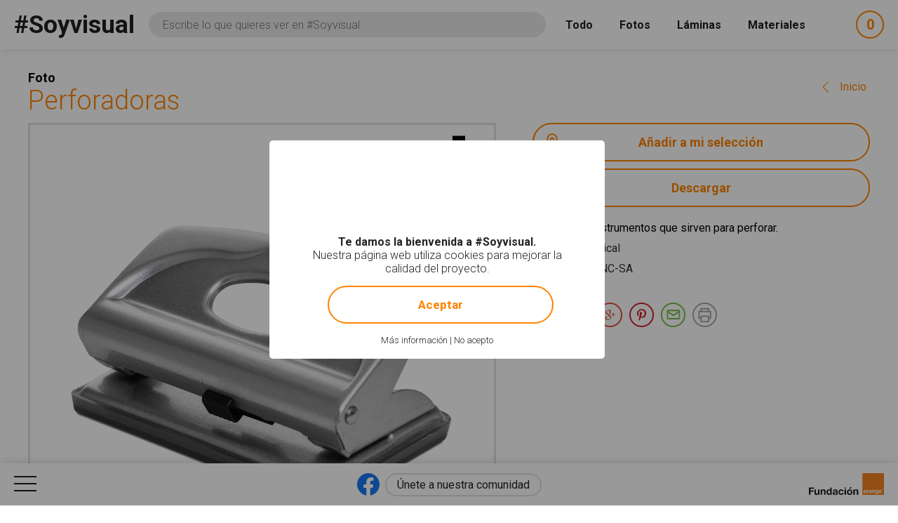

--- FILE ---
content_type: text/html; charset=utf-8
request_url: https://www.soyvisual.org/fotos/perforadoras
body_size: 14712
content:
<!doctype html>
<html class="no-js public" 
  xmlns:og="http://ogp.me/ns#"
  xmlns:article="http://ogp.me/ns/article#"
  xmlns:book="http://ogp.me/ns/book#"
  xmlns:profile="http://ogp.me/ns/profile#"
  xmlns:video="http://ogp.me/ns/video#"
  xmlns:product="http://ogp.me/ns/product#"  lang="es" dir="ltr">
  <head>
    <meta http-equiv="Content-Type" content="text/html; charset=utf-8" />
<meta name="twitter:image" content="https://www.soyvisual.org/sites/default/files/styles/twitter_card/public/images/photos/cole_0051-p.jpg?itok=8CDMp9z6" />
<meta property="og:image" content="https://www.soyvisual.org/sites/default/files/styles/facebook_og/public/images/photos/cole_0051-p.jpg?itok=-njxDMJ2" />
<meta name="twitter:title" content="Perforadoras #Soyvisual" />
<meta property="og:title" content="Perforadoras #Soyvisual" />
<meta name="twitter:description" content="Instrumentos que sirven para perforar." />
<meta name="description" content="Instrumentos que sirven para perforar." />
<meta property="og:description" content="Instrumentos que sirven para perforar." />
<meta name="generator" content="Drupal 7 (http://drupal.org)" />
<link rel="canonical" href="https://www.soyvisual.org/fotos/perforadoras" />
<link rel="shortlink" href="https://www.soyvisual.org/node/58559" />
<meta property="og:updated_time" content="2019-03-07T17:04:39+01:00" />
<meta property="article:published_time" content="2019-02-05T12:45:52+01:00" />
<meta property="article:modified_time" content="2019-03-07T17:04:39+01:00" />
    <meta name="viewport" content="width=device-width, initial-scale=1" />
    <title>Perforadoras #Soyvisual</title>
    <link type="text/css" rel="stylesheet" href="https://www.soyvisual.org/sites/default/files/css/css_xE-rWrJf-fncB6ztZfd2huxqgxu4WO-qwma6Xer30m4.css" media="all" />
<link type="text/css" rel="stylesheet" href="https://www.soyvisual.org/sites/default/files/css/css_0rdNKyAx9df4tRKovKjnVDsGvZwVuYAKO-m17AAJ1Dk.css" media="all" />
<link type="text/css" rel="stylesheet" href="https://www.soyvisual.org/sites/default/files/css/css_8ImRLlaVoP6fj6LFwL1Ad6fUME_wZNJ9WoCvg-chMjo.css" media="all" />
<link type="text/css" rel="stylesheet" href="https://www.soyvisual.org/sites/default/files/css/css_vkjnmdQWnanxJa9r_r9GjysStkD8SBAlX7I1-_r1R8k.css" media="all" />
<link type="text/css" rel="stylesheet" href="//fonts.googleapis.com/css?family=Roboto:100,300,400,500,700" media="all" />
<style type="text/css" media="all">
#sliding-popup.sliding-popup-bottom{background:#000000;}#sliding-popup .popup-content #popup-text h1,#sliding-popup .popup-content #popup-text h2,#sliding-popup .popup-content #popup-text h3,#sliding-popup .popup-content #popup-text p{color:#FFFFFF !important;}
</style>
<link type="text/css" rel="stylesheet" href="https://www.soyvisual.org/sites/default/files/css/css_EoZdDg_Q52tXjzPbdFMBzef7mn2OzyzT5qolbropGUU.css" media="all" />

    <link rel="apple-touch-icon" sizes="57x57" href="/profiles/nodehub/themes/soyvisual/favicons/apple-touch-icon-57x57.png">
    <link rel="apple-touch-icon" sizes="60x60" href="/profiles/nodehub/themes/soyvisual/favicons/apple-touch-icon-60x60.png">
    <link rel="apple-touch-icon" sizes="72x72" href="/profiles/nodehub/themes/soyvisual/favicons/apple-touch-icon-72x72.png">
    <link rel="apple-touch-icon" sizes="76x76" href="/profiles/nodehub/themes/soyvisual/favicons/apple-touch-icon-76x76.png">
    <link rel="apple-touch-icon" sizes="114x114" href="/profiles/nodehub/themes/soyvisual/favicons/apple-touch-icon-114x114.png">
    <link rel="apple-touch-icon" sizes="120x120" href="/profiles/nodehub/themes/soyvisual/favicons/apple-touch-icon-120x120.png">
    <link rel="apple-touch-icon" sizes="144x144" href="/profiles/nodehub/themes/soyvisual/favicons/apple-touch-icon-144x144.png">
    <link rel="apple-touch-icon" sizes="152x152" href="/profiles/nodehub/themes/soyvisual/favicons/apple-touch-icon-152x152.png">
    <link rel="apple-touch-icon" sizes="180x180" href="/profiles/nodehub/themes/soyvisual/favicons/apple-touch-icon-180x180.png">
    <link rel="icon" type="image/png" href="/profiles/nodehub/themes/soyvisual/favicons/favicon-32x32.png" sizes="32x32">
    <link rel="icon" type="image/png" href="/profiles/nodehub/themes/soyvisual/favicons/android-chrome-192x192.png" sizes="192x192">
    <link rel="icon" type="image/png" href="/profiles/nodehub/themes/soyvisual/favicons/favicon-96x96.png" sizes="96x96">
    <link rel="icon" type="image/png" href="/profiles/nodehub/themes/soyvisual/favicons/favicon-16x16.png" sizes="16x16">
    <link rel="manifest" href="/profiles/nodehub/themes/soyvisual/favicons/manifest.json">
    <link rel="mask-icon" href="/profiles/nodehub/themes/soyvisual/favicons/safari-pinned-tab.svg" color="#FF8300">
    <meta name="apple-mobile-web-app-title" content="#Soyvisual">
    <meta name="application-name" content="#Soyvisual">

    <meta name="apple-mobile-web-app-capable" content="yes">
    <meta name="apple-mobile-web-app-status-bar-style" content="black">
    
  </head>
  <body class="html not-front not-logged-in no-sidebars page-node page-node- page-node-58559 node-type-augmentative-photo i18n-es" >
    <script>document.documentElement.style.opacity=0;</script>
    <div id="skip-link">
      <a href="#main-content" class="element-invisible element-focusable">Pasar al contenido principal</a>
    </div>
        <div id="page-wrapper">
  <div id="page">
    <header id="header" class="without-secondary-menu">
      <div class="section clearfix">
        <div id="header-right">
                  </div>
      </div>
              <div id="search_wrapper">
            <div class="region region-search">
            <h2 class="h1"><a href="/">#Soyvisual</a></h2>
  <div id="block-views-exp-search-page" class="block block-views">
<div class="block-inn">
  <div class="block-title-and-content">
                <div class="content">
      <div class="rwd-search"><span class="rwd-resources-toggle"> Recursos</span><svg version="1.1" xmlns="http://www.w3.org/2000/svg" xmlns:xlink="http://www.w3.org/1999/xlink" xmlns:a="http://ns.adobe.com/AdobeSVGViewerExtensions/3.0/" x="0px" y="0px" width="14.6px" height="8.3px" viewBox="0 0 14.6 8.3" style="enable-background:new 0 0 14.6 8.3;" xml:space="preserve">
<style type="text/css">
  .st0{fill:none;stroke:#FFFFFF;stroke-width:2;stroke-linecap:round;stroke-linejoin:round;stroke-miterlimit:10;}
</style>
<defs>
</defs>
<line class="st0" x1="1" y1="1" x2="7.3" y2="7.3"></line>
<line class="st0" x1="13.6" y1="1" x2="7.3" y2="7.3"></line>
</svg></div><form action="/" method="get" id="views-exposed-form-search-page" accept-charset="UTF-8"><div><div class="views-exposed-form">
  <div class="views-exposed-widgets clearfix">
    <div class="views-exposed-widget views-submit-button">

      <input type="hidden" name="search" value="1" />
<div class="form-item form-type-textfield form-item-query">
  <label for="edit-query">Consulta </label>
 <input name="query" class="textboxlist-input form-text" data-path="/autocomplete/words" placeholder="Escribe lo que quieres ver en #Soyvisual" type="text" id="edit-query" value="" size="60" maxlength="128" />
</div>
<input type="submit" id="edit-submit-search" name="" value="Buscar" class="form-submit" />    </div>
    <div class="widget-items">
              <div id="edit-photos-wrapper" class="views-exposed-widget views-widget-filter-photos">
                                              <label for="edit-photos">
                Fotos              </label>
                                          <div class="views-widget">
            <div id="edit-photos" class="form-radios"><div class="form-item form-type-radio form-item-photos">
 <input type="radio" id="edit-photos-1" name="photos" value="1" class="form-radio" />  <label class="option" for="edit-photos-1">Fotos </label>

</div>
<div class="form-item form-type-radio form-item-photos">
 <input type="radio" id="edit-photos-2" name="photos" value="2" checked="checked" class="form-radio" />  <label class="option" for="edit-photos-2">No photos </label>

</div>
</div>          </div>
                  </div>
              <div id="edit-sheets-wrapper" class="views-exposed-widget views-widget-filter-sheets">
                                              <label for="edit-sheets">
                Láminas              </label>
                                          <div class="views-widget">
            <div id="edit-sheets" class="form-radios"><div class="form-item form-type-radio form-item-sheets">
 <input type="radio" id="edit-sheets-1" name="sheets" value="1" class="form-radio" />  <label class="option" for="edit-sheets-1">Láminas </label>

</div>
<div class="form-item form-type-radio form-item-sheets">
 <input type="radio" id="edit-sheets-2" name="sheets" value="2" checked="checked" class="form-radio" />  <label class="option" for="edit-sheets-2">No sheets </label>

</div>
</div>          </div>
                  </div>
              <div id="edit-materials-wrapper" class="views-exposed-widget views-widget-filter-materials">
                                              <label for="edit-materials">
                Materiales              </label>
                                          <div class="views-widget">
            <div id="edit-materials" class="form-radios"><div class="form-item form-type-radio form-item-materials">
 <input type="radio" id="edit-materials-1" name="materials" value="1" class="form-radio" />  <label class="option" for="edit-materials-1">Materiales </label>

</div>
<div class="form-item form-type-radio form-item-materials">
 <input type="radio" id="edit-materials-2" name="materials" value="2" checked="checked" class="form-radio" />  <label class="option" for="edit-materials-2">No materials </label>

</div>
</div>          </div>
                  </div>
              <div id="edit-material-content-wrapper" class="views-exposed-widget views-widget-filter-field_material_contents_tid">
                                              <label for="edit-material-content">
                Contenidos              </label>
                                          <div class="views-widget">
            <div class="form-item form-type-select form-item-material-content">
 <select id="edit-material-content" name="material_content" class="form-select"><option value="All" selected="selected">- Todos -</option><option value="68">Habilidades básicas</option><option value="69">Fonología-Fonética</option><option value="70">Léxico-Semántica</option><option value="71">Gramática-Morfosintaxis</option><option value="72">Pragmática</option><option value="73">Lectoescritura</option><option value="110">Recursos gráficos</option><option value="126">Matemáticas</option></select>
</div>
          </div>
                  </div>
              <div id="edit-material-activity-wrapper" class="views-exposed-widget views-widget-filter-field_material_activities_tid">
                                              <label for="edit-material-activity">
                Actividad              </label>
                                          <div class="views-widget">
            <div class="form-item form-type-select form-item-material-activity">
 <select id="edit-material-activity" name="material_activity" class="form-select"><option value="All" selected="selected">- Todos -</option><option value="75">Dominó</option><option value="76">Historia social</option><option value="77">Fichas</option><option value="78">Audiovisual</option><option value="79">Cuaderno de comunicación</option><option value="80">Juego</option><option value="81">Diccionario</option><option value="82">Bingo</option><option value="83">Cuento</option><option value="86">Libro</option><option value="87">Presentación</option><option value="88">Rutinas</option><option value="89">Secuencia</option><option value="90">Tablero de comunicación</option><option value="111">Diseño personalizado</option><option value="127">Flashcard</option><option value="130">Material TEACCH</option></select>
</div>
          </div>
                  </div>
              <div id="edit-material-lang-wrapper" class="views-exposed-widget views-widget-filter-field_material_languages_tid">
                                              <label for="edit-material-lang">
                Idioma              </label>
                                          <div class="views-widget">
            <div class="form-item form-type-select form-item-material-lang">
 <select id="edit-material-lang" name="material_lang" class="form-select"><option value="All" selected="selected">- Todos -</option><option value="91">Español</option><option value="92">Català</option><option value="93">Euskera</option><option value="94">Valencià</option><option value="95">Italiano</option><option value="107">Français</option><option value="108">Português</option><option value="109">Galego</option><option value="128">English</option><option value="131">Ukrayinsʹka</option></select>
</div>
          </div>
                  </div>
              <div id="edit-app-wrapper" class="views-exposed-widget views-widget-filter-app">
                                              <label for="edit-app">
                App              </label>
                                          <div class="views-widget">
            <div id="edit-app" class="form-radios"><div class="form-item form-type-radio form-item-app">
 <input type="radio" id="edit-app-1" name="app" value="1" class="form-radio" />  <label class="option" for="edit-app-1">App </label>

</div>
<div class="form-item form-type-radio form-item-app">
 <input type="radio" id="edit-app-2" name="app" value="2" checked="checked" class="form-radio" />  <label class="option" for="edit-app-2">No app </label>

</div>
</div>          </div>
                  </div>
              <div id="edit-app-content-wrapper" class="views-exposed-widget views-widget-filter-field_app_contents_tid">
                                              <label for="edit-app-content">
                Contenidos              </label>
                                          <div class="views-widget">
            <div class="form-item form-type-select form-item-app-content">
 <select id="edit-app-content" name="app_content" class="form-select"><option value="All" selected="selected">- Todos -</option><option value="96">Léxico-Semántica</option><option value="97">Gramática-Morfosintaxis</option><option value="113">Razonamiento lógico</option><option value="116">Lectoescritura</option></select>
</div>
          </div>
                  </div>
              <div id="edit-app-activity-wrapper" class="views-exposed-widget views-widget-filter-field_app_activities_tid">
                                              <label for="edit-app-activity">
                Actividad              </label>
                                          <div class="views-widget">
            <div class="form-item form-type-select form-item-app-activity">
 <select id="edit-app-activity" name="app_activity" class="form-select"><option value="All" selected="selected">- Todos -</option><option value="98">Clasificación y categorización</option><option value="99">Construcción de frases</option><option value="100">Intrusos</option><option value="101">Adivinanzas</option><option value="112">Absurdos</option><option value="114">Analogías</option><option value="117">Asociación fonema-grafía</option><option value="118">Antónimos</option></select>
</div>
          </div>
                  </div>
              <div id="edit-app-level-wrapper" class="views-exposed-widget views-widget-filter-field_app_levels_tid">
                                              <label for="edit-app-level">
                Nivel              </label>
                                          <div class="views-widget">
            <div class="form-item form-type-select form-item-app-level">
 <select id="edit-app-level" name="app_level" class="form-select"><option value="All" selected="selected">- Todos -</option><option value="102">Nivel 0</option><option value="103">Nivel 1</option><option value="104">Nivel 2</option><option value="105">Nivel 3</option><option value="106">Nivel 4</option></select>
</div>
          </div>
                  </div>
                            </div>
      </div>
</div>
</div></form>    </div>
  </div>
</div>
</div>
  <div id="block-node-cart-cart-counter" class="block block-node-cart">
<div class="block-inn">
  <div class="block-title-and-content">
                <div class="content">
      <div class="block-node-cart-ajax cart-loading"><a href="/node-cart/nojs" class="element-focusable ctools-use-modal" title="Ver carrito" data-modal-type="ctools-modal-cart" rel="nofollow"><span class="cart-icon"><span class="label-cart">Mi selección</span><span class="cart-counter-colon">:</span></span> <span class="cart-counter">-</span></a></div>    </div>
  </div>
</div>
</div>
  </div>
        </div>
          </header>
        <div id="main-wrapper" class="clearfix main-wrapper-inn">
      <div id="main" class="clearfix  ">
                        <div id="content" class="column">
          <div class="section">
            <a id="main-content"></a>
            <span class="node-type">Foto</span><a href="/" class="go-back-link" data-index-text="Inicio" data-index-path="/">Volver<span class="hide-mobile"> a los resultados de búsqueda</span></a>                                          <h1 class="title" id="page-title">Perforadoras</h1>
                                                                                        <div class="region region-content">
      <div id="block-system-main" class="block block-system">
<div class="block-inn">
  <div class="block-title-and-content">
                <div class="content">
      <div  class="ds-2col-stacked node node-augmentative-photo node-promoted view-mode-full clearfix">

  
  <div class="group-header">
      </div>

  <div class="group-left">
    <div class="field field-name-field-image field-type-image field-label-hidden"><div class="field-items"><div class="field-item even"><a href="/node/58559/lightbox/nojs" class="ctools-use-modal" data-modal-type="ctools-modal-lightbox"><img src="https://www.soyvisual.org/sites/default/files/images/photos/cole_0051-p.jpg" width="1240" height="1240" alt="Imagen en la que se ve el plural del concepto perforadora" title="Imagen en la que se ve el plural del concepto perforadora" /></a></div></div></div>  </div>

  <div class="group-right">
    <div class="field field-name-node-cart-add-cart field-type-ds field-label-hidden"><div class="field-items"><div class="field-item even"><div id="node_cart_add_to_cart_form_58559_wrapper_94423331" class="add-to-cart-form-wrapper" data-title="Perforadoras" data-nid="58559"><form action="/fotos/perforadoras" method="post" id="node_cart_add_to_cart_form_58559" accept-charset="UTF-8"><div><input type="submit" id="node-add-to-cart-submit-58559" name="op" value="Añadir a mi selección" class="form-submit" /><input type="hidden" name="form_build_id" value="form-UMoB6Zw8_Lt5tCC4BR6AMyy0IsK6mAceFHgd9WPPXfI" />
<input type="hidden" name="form_id" value="node_cart_add_to_cart_form_58559" />
</div></form></div></div></div></div><div class="field field-name-nodehub-augmentative-resources-download field-type-ds field-label-hidden"><div class="field-items"><div class="field-item even"><a href="/node/58559/download/nojs" class="ctools-use-modal" data-modal-type="ctools-modal-download">Descargar</a></div></div></div><div class="field field-name-field-secondary-words field-type-entityreference field-label-inline clearfix"><div class="field-label">Definición<span class="field-label-separator">:</span>&nbsp;</div><div class="field-items"><div class="field-item even">Instrumentos que sirven para perforar.</div></div></div><div class="field field-name-field-aug-authors field-type-entityreference field-label-inline clearfix"><div class="field-label">Autores<span class="field-label-separator">:</span>&nbsp;</div><div class="field-items"><div class="field-item even"><a href="/home?author=26721&amp;search=1">Tropical</a></div></div></div><div class="field field-name-nodehub-augmentative-resources-license field-type-ds field-label-inline clearfix"><div class="field-label">Licencia<span class="field-label-separator">:</span>&nbsp;</div><div class="field-items"><div class="field-item even"><a href="/licencia">BY-NC-SA</a></div></div></div><div class="field field-name-field-addthis field-type-addthis field-label-above"><div class="field-label">Compartir<span class="field-label-separator">:</span>&nbsp;</div><div class="field-items"><div class="field-item even"><div class="addthis_toolbox addthis_default_style  " addthis:title="Perforadoras - #Soyvisual" addthis:url="https://www.soyvisual.org/fotos/perforadoras"><a href="http://www.addthis.com/bookmark.php?v=300" class="addthis_button_whatsapp"><span>Compartir en Whatsapp</span></a>
<a href="http://www.addthis.com/bookmark.php?v=300" class="addthis_button_facebook"><span>Compartir en Facebook</span></a>
<a href="http://www.addthis.com/bookmark.php?v=300" class="addthis_button_twitter"><span>Compartir en Twitter</span></a>
<a href="http://www.addthis.com/bookmark.php?v=300" class="addthis_button_google_plusone_share"><span>Compartir en Google Plus</span></a>
<a href="http://www.addthis.com/bookmark.php?v=300" class="addthis_button_pinterest"><span>Compartir en Pinterest</span></a>
<a href="http://www.addthis.com/bookmark.php?v=300" class="addthis_button_mailto">Compartir por E-mail</a>
<a href="http://www.addthis.com/bookmark.php?v=300" class="addthis_button_print">Imprimir</a>
</div>
</div></div></div>  </div>

  <div class="group-footer">
    <div class="field field-name-field-words field-type-entityreference field-label-above"><div class="field-label">Etiquetas<span class="field-label-separator">:</span>&nbsp;</div><div class="field-items"><div class="field-item even"><a href="/diccionario/agujero" title="m. Abertura más o menos redondeada en alguna cosa.">agujero</a></div><div class="field-item odd"><a href="/diccionario/agujeros" title="m. pl. Aberturas más o menos redondeadas en alguna cosa.">agujeros</a></div><div class="field-item even"><a href="/diccionario/colegio" title="m. Establecimiento de enseñanza.">colegio</a></div><div class="field-item odd"><a href="/diccionario/material-escolar" title="adj. Perteneciente o relativo a la materia escolar.">material escolar</a></div><div class="field-item even"><a href="/diccionario/perforadora" title="Instrumento que sirve para perforar.">perforadora</a></div><div class="field-item odd"><a href="/diccionario/perforar" title="Agujerear algo atravesándolo total o parcialmente.">perforar</a></div></div></div>  </div>

</div>

    </div>
  </div>
</div>
</div>
  <div id="block-soyvisual-configuration-related" class="block block-soyvisual-configuration">
<div class="block-inn">
  <div class="block-title-and-content">
                <div class="content">
      <div class="related-elements"><div class="related-photos"><h2>Fotos relacionadas</h2><div class="view view-related-augmentative-photos view-id-related_augmentative_photos view-display-id-block view-dom-id-fbd241541d00e42fe9b6369f6fa470c9">
        
  
  
      <div class="view-content">
        <div class="views-row views-row-1 views-row-odd views-row-first">
    <div  class="ds-2col node node-augmentative-photo node-promoted view-mode-related clearfix">

  
  <div class="group-left">
    <div class="field field-name-field-image field-type-image field-label-hidden"><div class="field-items"><div class="field-item even"><a href="/fotos/perforadora"><img src="https://www.soyvisual.org/sites/default/files/styles/augmentative_resource_search/public/images/photos/cole_0051.jpg?itok=Ym9NvPJB" width="220" height="220" alt="Imagen en la que se ve una perforadora" title="Imagen en la que se ve una perforadora" /></a></div></div></div>  </div>

  <div class="group-right">
    <div class="group-inner">
      <div class="field field-name-node-cart-add-cart field-type-ds field-label-hidden"><div class="field-items"><div class="field-item even"><div id="node_cart_add_to_cart_form_58557_wrapper_1707523087" class="add-to-cart-form-wrapper" data-title="Perforadora" data-nid="58557"><form action="/fotos/perforadoras" method="post" id="node_cart_add_to_cart_form_58557" accept-charset="UTF-8"><div><input type="submit" id="node-add-to-cart-submit-58557" name="op" value="Añadir a mi selección" class="form-submit" /><input type="hidden" name="form_build_id" value="form-wvRWz4PzE43kdZMKdJGoBB6c0bw0Bj0o1fwx8JNByAY" />
<input type="hidden" name="form_id" value="node_cart_add_to_cart_form_58557" />
</div></form></div></div></div></div><div class="field field-name-accesible-readmore field-type-ds field-label-hidden"><div class="field-items"><div class="field-item even"><a href="/fotos/perforadora" class="read-more" title="Leer más acerca de &quot;Perforadora&quot;" rel="tag">Leer más<span class="element-invisible"> acerca de "Perforadora"</span></a></div></div></div><div class="field field-name-title field-type-ds field-label-hidden"><div class="field-items"><div class="field-item even"><h3><a href="/fotos/perforadora">Perforadora</a></h3></div></div></div>    </div>
  </div>

</div>

  </div>
  <div class="views-row views-row-2 views-row-even">
    <div  class="ds-2col node node-augmentative-photo node-promoted view-mode-related clearfix">

  
  <div class="group-left">
    <div class="field field-name-field-image field-type-image field-label-hidden"><div class="field-items"><div class="field-item even"><a href="/fotos/material-escolar"><img src="https://www.soyvisual.org/sites/default/files/styles/augmentative_resource_search/public/images/photos/material-escolar.jpg?itok=wPh_KmPe" width="220" height="220" alt="Imagen en la que se ve una mochila de colegio, un lápiz y una goma de borrar" title="Imagen en la que se ve una mochila de colegio, un lápiz y una goma de borrar" /></a></div></div></div>  </div>

  <div class="group-right">
    <div class="group-inner">
      <div class="field field-name-node-cart-add-cart field-type-ds field-label-hidden"><div class="field-items"><div class="field-item even"><div id="node_cart_add_to_cart_form_54469_wrapper_1359759493" class="add-to-cart-form-wrapper" data-title="Material escolar" data-nid="54469"><form action="/fotos/perforadoras" method="post" id="node_cart_add_to_cart_form_54469" accept-charset="UTF-8"><div><input type="submit" id="node-add-to-cart-submit-54469" name="op" value="Añadir a mi selección" class="form-submit" /><input type="hidden" name="form_build_id" value="form-hqjhwXH7f9oTkTbfjAqCbO7PDmT2Pf5mwTX_KWFC2Po" />
<input type="hidden" name="form_id" value="node_cart_add_to_cart_form_54469" />
</div></form></div></div></div></div><div class="field field-name-accesible-readmore field-type-ds field-label-hidden"><div class="field-items"><div class="field-item even"><a href="/fotos/material-escolar" class="read-more" title="Leer más acerca de &quot;Material escolar&quot;" rel="tag">Leer más<span class="element-invisible"> acerca de "Material escolar"</span></a></div></div></div><div class="field field-name-title field-type-ds field-label-hidden"><div class="field-items"><div class="field-item even"><h3><a href="/fotos/material-escolar">Material escolar</a></h3></div></div></div>    </div>
  </div>

</div>

  </div>
  <div class="views-row views-row-3 views-row-odd">
    <div  class="ds-2col node node-augmentative-photo node-promoted view-mode-related clearfix">

  
  <div class="group-left">
    <div class="field field-name-field-image field-type-image field-label-hidden"><div class="field-items"><div class="field-item even"><a href="/fotos/colegio"><img src="https://www.soyvisual.org/sites/default/files/styles/augmentative_resource_search/public/images/photos/lug_0006.jpg?itok=wi9C_3Hp" width="220" height="220" alt="Imagen en la que se ve la parte exterior de un colegio y el recreo" title="Imagen en la que se ve la parte exterior de un colegio y el recreo" /></a></div></div></div>  </div>

  <div class="group-right">
    <div class="group-inner">
      <div class="field field-name-node-cart-add-cart field-type-ds field-label-hidden"><div class="field-items"><div class="field-item even"><div id="node_cart_add_to_cart_form_54039_wrapper_369129888" class="add-to-cart-form-wrapper" data-title="Colegio" data-nid="54039"><form action="/fotos/perforadoras" method="post" id="node_cart_add_to_cart_form_54039" accept-charset="UTF-8"><div><input type="submit" id="node-add-to-cart-submit-54039" name="op" value="Añadir a mi selección" class="form-submit" /><input type="hidden" name="form_build_id" value="form-3yXGtAKKZoz4wJ11o8nLXgL8B7-eh8Xb1WbbmGXDPAQ" />
<input type="hidden" name="form_id" value="node_cart_add_to_cart_form_54039" />
</div></form></div></div></div></div><div class="field field-name-accesible-readmore field-type-ds field-label-hidden"><div class="field-items"><div class="field-item even"><a href="/fotos/colegio" class="read-more" title="Leer más acerca de &quot;Colegio&quot;" rel="tag">Leer más<span class="element-invisible"> acerca de "Colegio"</span></a></div></div></div><div class="field field-name-title field-type-ds field-label-hidden"><div class="field-items"><div class="field-item even"><h3><a href="/fotos/colegio">Colegio</a></h3></div></div></div>    </div>
  </div>

</div>

  </div>
  <div class="views-row views-row-4 views-row-even">
    <div  class="ds-2col node node-augmentative-photo node-promoted view-mode-related clearfix">

  
  <div class="group-left">
    <div class="field field-name-field-image field-type-image field-label-hidden"><div class="field-items"><div class="field-item even"><a href="/fotos/punzon"><img src="https://www.soyvisual.org/sites/default/files/styles/augmentative_resource_search/public/images/photos/her_0059.jpg?itok=BTYP6Ra5" width="220" height="220" alt="Imagen en la que se ve un punzón" title="Imagen en la que se ve un punzón" /></a></div></div></div>  </div>

  <div class="group-right">
    <div class="group-inner">
      <div class="field field-name-node-cart-add-cart field-type-ds field-label-hidden"><div class="field-items"><div class="field-item even"><div id="node_cart_add_to_cart_form_56291_wrapper_803981428" class="add-to-cart-form-wrapper" data-title="Punzón" data-nid="56291"><form action="/fotos/perforadoras" method="post" id="node_cart_add_to_cart_form_56291" accept-charset="UTF-8"><div><input type="submit" id="node-add-to-cart-submit-56291" name="op" value="Añadir a mi selección" class="form-submit" /><input type="hidden" name="form_build_id" value="form-h2MRz4eYZWqMtZ98jfkBZ2sKrLGMuw5hol4B9OsQ9AY" />
<input type="hidden" name="form_id" value="node_cart_add_to_cart_form_56291" />
</div></form></div></div></div></div><div class="field field-name-accesible-readmore field-type-ds field-label-hidden"><div class="field-items"><div class="field-item even"><a href="/fotos/punzon" class="read-more" title="Leer más acerca de &quot;Punzón&quot;" rel="tag">Leer más<span class="element-invisible"> acerca de "Punzón"</span></a></div></div></div><div class="field field-name-title field-type-ds field-label-hidden"><div class="field-items"><div class="field-item even"><h3><a href="/fotos/punzon">Punzón</a></h3></div></div></div>    </div>
  </div>

</div>

  </div>
  <div class="views-row views-row-5 views-row-odd">
    <div  class="ds-2col node node-augmentative-photo node-promoted view-mode-related clearfix">

  
  <div class="group-left">
    <div class="field field-name-field-image field-type-image field-label-hidden"><div class="field-items"><div class="field-item even"><a href="/fotos/punzones"><img src="https://www.soyvisual.org/sites/default/files/styles/augmentative_resource_search/public/images/photos/her_0059-p.jpg?itok=xneghyCV" width="220" height="220" alt="Imagen en la que se ve el plural del concepto punzón" title="Imagen en la que se ve el plural del concepto punzón" /></a></div></div></div>  </div>

  <div class="group-right">
    <div class="group-inner">
      <div class="field field-name-node-cart-add-cart field-type-ds field-label-hidden"><div class="field-items"><div class="field-item even"><div id="node_cart_add_to_cart_form_56292_wrapper_439680987" class="add-to-cart-form-wrapper" data-title="Punzones" data-nid="56292"><form action="/fotos/perforadoras" method="post" id="node_cart_add_to_cart_form_56292" accept-charset="UTF-8"><div><input type="submit" id="node-add-to-cart-submit-56292" name="op" value="Añadir a mi selección" class="form-submit" /><input type="hidden" name="form_build_id" value="form-QCPzuQYDD8NEyXvqdpLpBJf-LES24HQxmFItP6KmRJI" />
<input type="hidden" name="form_id" value="node_cart_add_to_cart_form_56292" />
</div></form></div></div></div></div><div class="field field-name-accesible-readmore field-type-ds field-label-hidden"><div class="field-items"><div class="field-item even"><a href="/fotos/punzones" class="read-more" title="Leer más acerca de &quot;Punzones&quot;" rel="tag">Leer más<span class="element-invisible"> acerca de "Punzones"</span></a></div></div></div><div class="field field-name-title field-type-ds field-label-hidden"><div class="field-items"><div class="field-item even"><h3><a href="/fotos/punzones">Punzones</a></h3></div></div></div>    </div>
  </div>

</div>

  </div>
  <div class="views-row views-row-6 views-row-even">
    <div  class="ds-2col node node-augmentative-photo node-promoted view-mode-related clearfix">

  
  <div class="group-left">
    <div class="field field-name-field-image field-type-image field-label-hidden"><div class="field-items"><div class="field-item even"><a href="/fotos/borrador"><img src="https://www.soyvisual.org/sites/default/files/styles/augmentative_resource_search/public/images/photos/cole_0006.jpg?itok=-U5LFeOU" width="220" height="220" alt="Imagen en la que aparece un borrador de pizarra" title="Imagen en la que aparece un borrador de pizarra" /></a></div></div></div>  </div>

  <div class="group-right">
    <div class="group-inner">
      <div class="field field-name-node-cart-add-cart field-type-ds field-label-hidden"><div class="field-items"><div class="field-item even"><div id="node_cart_add_to_cart_form_54369_wrapper_562613056" class="add-to-cart-form-wrapper" data-title="Borrador" data-nid="54369"><form action="/fotos/perforadoras" method="post" id="node_cart_add_to_cart_form_54369" accept-charset="UTF-8"><div><input type="submit" id="node-add-to-cart-submit-54369" name="op" value="Añadir a mi selección" class="form-submit" /><input type="hidden" name="form_build_id" value="form-PLAVQyKFLzKo_M2IlIfIu-wZ789CoEMhA1qN7SiXIv0" />
<input type="hidden" name="form_id" value="node_cart_add_to_cart_form_54369" />
</div></form></div></div></div></div><div class="field field-name-accesible-readmore field-type-ds field-label-hidden"><div class="field-items"><div class="field-item even"><a href="/fotos/borrador" class="read-more" title="Leer más acerca de &quot;Borrador&quot;" rel="tag">Leer más<span class="element-invisible"> acerca de "Borrador"</span></a></div></div></div><div class="field field-name-title field-type-ds field-label-hidden"><div class="field-items"><div class="field-item even"><h3><a href="/fotos/borrador">Borrador</a></h3></div></div></div>    </div>
  </div>

</div>

  </div>
  <div class="views-row views-row-7 views-row-odd">
    <div  class="ds-2col node node-augmentative-photo node-promoted view-mode-related clearfix">

  
  <div class="group-left">
    <div class="field field-name-field-image field-type-image field-label-hidden"><div class="field-items"><div class="field-item even"><a href="/fotos/chincheta"><img src="https://www.soyvisual.org/sites/default/files/styles/augmentative_resource_search/public/images/photos/cole_0010-s.jpg?itok=a9UXKqyu" width="220" height="220" alt="Imagen en la que aparece una chincheta" title="Imagen en la que aparece una chincheta" /></a></div></div></div>  </div>

  <div class="group-right">
    <div class="group-inner">
      <div class="field field-name-node-cart-add-cart field-type-ds field-label-hidden"><div class="field-items"><div class="field-item even"><div id="node_cart_add_to_cart_form_54381_wrapper_1127599959" class="add-to-cart-form-wrapper" data-title="Chincheta" data-nid="54381"><form action="/fotos/perforadoras" method="post" id="node_cart_add_to_cart_form_54381" accept-charset="UTF-8"><div><input type="submit" id="node-add-to-cart-submit-54381" name="op" value="Añadir a mi selección" class="form-submit" /><input type="hidden" name="form_build_id" value="form-Rtj4Olj1ge_qacAj0SiZpl1uvKIPnrpQ_01vy3ElGMI" />
<input type="hidden" name="form_id" value="node_cart_add_to_cart_form_54381" />
</div></form></div></div></div></div><div class="field field-name-accesible-readmore field-type-ds field-label-hidden"><div class="field-items"><div class="field-item even"><a href="/fotos/chincheta" class="read-more" title="Leer más acerca de &quot;Chincheta&quot;" rel="tag">Leer más<span class="element-invisible"> acerca de "Chincheta"</span></a></div></div></div><div class="field field-name-title field-type-ds field-label-hidden"><div class="field-items"><div class="field-item even"><h3><a href="/fotos/chincheta">Chincheta</a></h3></div></div></div>    </div>
  </div>

</div>

  </div>
  <div class="views-row views-row-8 views-row-even">
    <div  class="ds-2col node node-augmentative-photo node-promoted view-mode-related clearfix">

  
  <div class="group-left">
    <div class="field field-name-field-image field-type-image field-label-hidden"><div class="field-items"><div class="field-item even"><a href="/fotos/estuche"><img src="https://www.soyvisual.org/sites/default/files/styles/augmentative_resource_search/public/images/photos/cole_0014.jpg?itok=R3qypaH-" width="220" height="220" alt="Imagen en la que aparece un estuche abierto con varias herramientas de escritura y dibujo" title="Imagen en la que aparece un estuche abierto con varias herramientas de escritura y dibujo" /></a></div></div></div>  </div>

  <div class="group-right">
    <div class="group-inner">
      <div class="field field-name-node-cart-add-cart field-type-ds field-label-hidden"><div class="field-items"><div class="field-item even"><div id="node_cart_add_to_cart_form_54391_wrapper_329374287" class="add-to-cart-form-wrapper" data-title="Estuche" data-nid="54391"><form action="/fotos/perforadoras" method="post" id="node_cart_add_to_cart_form_54391" accept-charset="UTF-8"><div><input type="submit" id="node-add-to-cart-submit-54391" name="op" value="Añadir a mi selección" class="form-submit" /><input type="hidden" name="form_build_id" value="form-XE6US4iW8dRQzyWDaAYzPqgdnMhgSwrX8yXIjcUQey0" />
<input type="hidden" name="form_id" value="node_cart_add_to_cart_form_54391" />
</div></form></div></div></div></div><div class="field field-name-accesible-readmore field-type-ds field-label-hidden"><div class="field-items"><div class="field-item even"><a href="/fotos/estuche" class="read-more" title="Leer más acerca de &quot;Estuche&quot;" rel="tag">Leer más<span class="element-invisible"> acerca de "Estuche"</span></a></div></div></div><div class="field field-name-title field-type-ds field-label-hidden"><div class="field-items"><div class="field-item even"><h3><a href="/fotos/estuche">Estuche</a></h3></div></div></div>    </div>
  </div>

</div>

  </div>
  <div class="views-row views-row-9 views-row-odd">
    <div  class="ds-2col node node-augmentative-photo node-promoted view-mode-related clearfix">

  
  <div class="group-left">
    <div class="field field-name-field-image field-type-image field-label-hidden"><div class="field-items"><div class="field-item even"><a href="/fotos/lapiz"><img src="https://www.soyvisual.org/sites/default/files/styles/augmentative_resource_search/public/images/photos/cole_0020.jpg?itok=1lBgj5Wl" width="220" height="220" alt="Imagen en la que aparece un lápiz de grafito" title="Imagen en la que aparece un lápiz de grafito" /></a></div></div></div>  </div>

  <div class="group-right">
    <div class="group-inner">
      <div class="field field-name-node-cart-add-cart field-type-ds field-label-hidden"><div class="field-items"><div class="field-item even"><div id="node_cart_add_to_cart_form_54405_wrapper_1576331289" class="add-to-cart-form-wrapper" data-title="Lápiz" data-nid="54405"><form action="/fotos/perforadoras" method="post" id="node_cart_add_to_cart_form_54405" accept-charset="UTF-8"><div><input type="submit" id="node-add-to-cart-submit-54405" name="op" value="Añadir a mi selección" class="form-submit" /><input type="hidden" name="form_build_id" value="form-OdtzmzcwRNyiuomANUK2NxG92-4RMi4Y5k_WEOWaEx0" />
<input type="hidden" name="form_id" value="node_cart_add_to_cart_form_54405" />
</div></form></div></div></div></div><div class="field field-name-accesible-readmore field-type-ds field-label-hidden"><div class="field-items"><div class="field-item even"><a href="/fotos/lapiz" class="read-more" title="Leer más acerca de &quot;Lápiz&quot;" rel="tag">Leer más<span class="element-invisible"> acerca de "Lápiz"</span></a></div></div></div><div class="field field-name-title field-type-ds field-label-hidden"><div class="field-items"><div class="field-item even"><h3><a href="/fotos/lapiz">Lápiz</a></h3></div></div></div>    </div>
  </div>

</div>

  </div>
  <div class="views-row views-row-10 views-row-even">
    <div  class="ds-2col node node-augmentative-photo node-promoted view-mode-related clearfix">

  
  <div class="group-left">
    <div class="field field-name-field-image field-type-image field-label-hidden"><div class="field-items"><div class="field-item even"><a href="/fotos/pintura-de-dedos"><img src="https://www.soyvisual.org/sites/default/files/styles/augmentative_resource_search/public/images/photos/cole_0025.jpg?itok=fy1fpbUs" width="220" height="220" alt="Imagen en la que aparecen varios botes de pintura de dedos" title="Imagen en la que aparecen varios botes de pintura de dedos" /></a></div></div></div>  </div>

  <div class="group-right">
    <div class="group-inner">
      <div class="field field-name-node-cart-add-cart field-type-ds field-label-hidden"><div class="field-items"><div class="field-item even"><div id="node_cart_add_to_cart_form_54417_wrapper_412424038" class="add-to-cart-form-wrapper" data-title="Pintura de dedos" data-nid="54417"><form action="/fotos/perforadoras" method="post" id="node_cart_add_to_cart_form_54417" accept-charset="UTF-8"><div><input type="submit" id="node-add-to-cart-submit-54417" name="op" value="Añadir a mi selección" class="form-submit" /><input type="hidden" name="form_build_id" value="form-i_WeO0-saeQOvdj5J2EvOr9Lm-rw7Lk7qR6EvyUVPzU" />
<input type="hidden" name="form_id" value="node_cart_add_to_cart_form_54417" />
</div></form></div></div></div></div><div class="field field-name-accesible-readmore field-type-ds field-label-hidden"><div class="field-items"><div class="field-item even"><a href="/fotos/pintura-de-dedos" class="read-more" title="Leer más acerca de &quot;Pintura de dedos&quot;" rel="tag">Leer más<span class="element-invisible"> acerca de "Pintura de dedos"</span></a></div></div></div><div class="field field-name-title field-type-ds field-label-hidden"><div class="field-items"><div class="field-item even"><h3><a href="/fotos/pintura-de-dedos">Pintura de dedos</a></h3></div></div></div>    </div>
  </div>

</div>

  </div>
  <div class="views-row views-row-11 views-row-odd">
    <div  class="ds-2col node node-augmentative-photo node-promoted view-mode-related clearfix">

  
  <div class="group-left">
    <div class="field field-name-field-image field-type-image field-label-hidden"><div class="field-items"><div class="field-item even"><a href="/fotos/rotulador"><img src="https://www.soyvisual.org/sites/default/files/styles/augmentative_resource_search/public/images/photos/cole_0030.jpg?itok=pMKmEjjT" width="220" height="220" alt="Imagen en la que aparece un rotulador de color naranja" title="Imagen en la que aparece un rotulador de color naranja" /></a></div></div></div>  </div>

  <div class="group-right">
    <div class="group-inner">
      <div class="field field-name-node-cart-add-cart field-type-ds field-label-hidden"><div class="field-items"><div class="field-item even"><div id="node_cart_add_to_cart_form_54429_wrapper_2117998477" class="add-to-cart-form-wrapper" data-title="Rotulador" data-nid="54429"><form action="/fotos/perforadoras" method="post" id="node_cart_add_to_cart_form_54429" accept-charset="UTF-8"><div><input type="submit" id="node-add-to-cart-submit-54429" name="op" value="Añadir a mi selección" class="form-submit" /><input type="hidden" name="form_build_id" value="form-jA620hEumurnboe_yNdo9pEcB_NWbxQdGxMSxus1KP4" />
<input type="hidden" name="form_id" value="node_cart_add_to_cart_form_54429" />
</div></form></div></div></div></div><div class="field field-name-accesible-readmore field-type-ds field-label-hidden"><div class="field-items"><div class="field-item even"><a href="/fotos/rotulador" class="read-more" title="Leer más acerca de &quot;Rotulador&quot;" rel="tag">Leer más<span class="element-invisible"> acerca de "Rotulador"</span></a></div></div></div><div class="field field-name-title field-type-ds field-label-hidden"><div class="field-items"><div class="field-item even"><h3><a href="/fotos/rotulador">Rotulador</a></h3></div></div></div>    </div>
  </div>

</div>

  </div>
  <div class="views-row views-row-12 views-row-even views-row-last">
    <div  class="ds-2col node node-augmentative-photo node-promoted view-mode-related clearfix">

  
  <div class="group-left">
    <div class="field field-name-field-image field-type-image field-label-hidden"><div class="field-items"><div class="field-item even"><a href="/fotos/tizas"><img src="https://www.soyvisual.org/sites/default/files/styles/augmentative_resource_search/public/images/photos/cole_0034.jpg?itok=l8Lx-FkM" width="220" height="220" alt="En la imagen se ven varias tizas de colores" title="En la imagen se ven varias tizas de colores" /></a></div></div></div>  </div>

  <div class="group-right">
    <div class="group-inner">
      <div class="field field-name-node-cart-add-cart field-type-ds field-label-hidden"><div class="field-items"><div class="field-item even"><div id="node_cart_add_to_cart_form_54442_wrapper_1387239738" class="add-to-cart-form-wrapper" data-title="Tizas" data-nid="54442"><form action="/fotos/perforadoras" method="post" id="node_cart_add_to_cart_form_54442" accept-charset="UTF-8"><div><input type="submit" id="node-add-to-cart-submit-54442" name="op" value="Añadir a mi selección" class="form-submit" /><input type="hidden" name="form_build_id" value="form-7nlyFmN0z01B9l0FV9XDjp8iEJpaDPCGCGHlYsMsiDQ" />
<input type="hidden" name="form_id" value="node_cart_add_to_cart_form_54442" />
</div></form></div></div></div></div><div class="field field-name-accesible-readmore field-type-ds field-label-hidden"><div class="field-items"><div class="field-item even"><a href="/fotos/tizas" class="read-more" title="Leer más acerca de &quot;Tizas&quot;" rel="tag">Leer más<span class="element-invisible"> acerca de "Tizas"</span></a></div></div></div><div class="field field-name-title field-type-ds field-label-hidden"><div class="field-items"><div class="field-item even"><h3><a href="/fotos/tizas">Tizas</a></h3></div></div></div>    </div>
  </div>

</div>

  </div>
    </div>
  
  
  
  
  
  
</div></div><div class="related-sheets"><h2>Láminas relacionadas</h2><div class="view view-related-augmentative-sheets view-id-related_augmentative_sheets view-display-id-block view-dom-id-5f43565747b8fd2314739ae8344a163a">
        
  
  
      <div class="view-content">
        <div class="views-row views-row-1 views-row-odd views-row-first">
    <div  class="ds-2col node node-augmentative-sheet node-promoted view-mode-related clearfix">

  
  <div class="group-left">
    <div class="field field-name-field-image field-type-image field-label-hidden"><div class="field-items"><div class="field-item even"><a href="/laminas/el-material-escolar-esta-sobre-la-mesa-de-clase"><img src="https://www.soyvisual.org/sites/default/files/styles/augmentative_resource_search_big/public/images/sheets/168_colegio.jpg?itok=o8PF2I3T" width="660" height="440" alt="Escena en la que se ve una mesa de colegio con material escolar" title="Escena en la que se ve una mesa de colegio con material escolar" /></a></div></div></div>  </div>

  <div class="group-right">
    <div class="group-inner">
      <div class="field field-name-node-cart-add-cart field-type-ds field-label-hidden"><div class="field-items"><div class="field-item even"><div id="node_cart_add_to_cart_form_59965_wrapper_448128490" class="add-to-cart-form-wrapper" data-title="El material escolar está sobre la mesa de clase" data-nid="59965"><form action="/fotos/perforadoras" method="post" id="node_cart_add_to_cart_form_59965" accept-charset="UTF-8"><div><input type="submit" id="node-add-to-cart-submit-59965" name="op" value="Añadir a mi selección" class="form-submit" /><input type="hidden" name="form_build_id" value="form-dTsZ2Pf8aO0mCUluAybZDpElUs7hKibYKw2f8DbuUMs" />
<input type="hidden" name="form_id" value="node_cart_add_to_cart_form_59965" />
</div></form></div></div></div></div><div class="field field-name-accesible-readmore field-type-ds field-label-hidden"><div class="field-items"><div class="field-item even"><a href="/laminas/el-material-escolar-esta-sobre-la-mesa-de-clase" class="read-more" title="Leer más acerca de &quot;El material escolar está sobre la mesa de clase&quot;" rel="tag">Leer más<span class="element-invisible"> acerca de "El material escolar está sobre la mesa de clase"</span></a></div></div></div><div class="field field-name-title field-type-ds field-label-hidden"><div class="field-items"><div class="field-item even"><h3><a href="/laminas/el-material-escolar-esta-sobre-la-mesa-de-clase">El material escolar está sobre la mesa de clase</a></h3></div></div></div>    </div>
  </div>

</div>

  </div>
  <div class="views-row views-row-2 views-row-even">
    <div  class="ds-2col node node-augmentative-sheet node-promoted view-mode-related clearfix">

  
  <div class="group-left">
    <div class="field field-name-field-image field-type-image field-label-hidden"><div class="field-items"><div class="field-item even"><a href="/laminas/la-profesora-esta-ensenando-el-abecedario"><img src="https://www.soyvisual.org/sites/default/files/styles/augmentative_resource_search_big/public/images/sheets/180_abecedario.jpg?itok=792XJw9F" width="660" height="440" alt="Imagen en la que una profesora está enseñando el abecedario en clase" title="Imagen en la que una profesora está enseñando el abecedario en clase" /></a></div></div></div>  </div>

  <div class="group-right">
    <div class="group-inner">
      <div class="field field-name-node-cart-add-cart field-type-ds field-label-hidden"><div class="field-items"><div class="field-item even"><div id="node_cart_add_to_cart_form_59989_wrapper_1163247291" class="add-to-cart-form-wrapper" data-title="La profesora está enseñando el abecedario" data-nid="59989"><form action="/fotos/perforadoras" method="post" id="node_cart_add_to_cart_form_59989" accept-charset="UTF-8"><div><input type="submit" id="node-add-to-cart-submit-59989" name="op" value="Añadir a mi selección" class="form-submit" /><input type="hidden" name="form_build_id" value="form-GHV3-IALx4p8PL5b4SpGjkGOf5lzshxsV7Qsu-qFlA8" />
<input type="hidden" name="form_id" value="node_cart_add_to_cart_form_59989" />
</div></form></div></div></div></div><div class="field field-name-accesible-readmore field-type-ds field-label-hidden"><div class="field-items"><div class="field-item even"><a href="/laminas/la-profesora-esta-ensenando-el-abecedario" class="read-more" title="Leer más acerca de &quot;La profesora está enseñando el abecedario&quot;" rel="tag">Leer más<span class="element-invisible"> acerca de "La profesora está enseñando el abecedario"</span></a></div></div></div><div class="field field-name-title field-type-ds field-label-hidden"><div class="field-items"><div class="field-item even"><h3><a href="/laminas/la-profesora-esta-ensenando-el-abecedario">La profesora está enseñando el abecedario</a></h3></div></div></div>    </div>
  </div>

</div>

  </div>
  <div class="views-row views-row-3 views-row-odd views-row-last">
    <div  class="ds-2col node node-augmentative-sheet node-promoted view-mode-related clearfix">

  
  <div class="group-left">
    <div class="field field-name-field-image field-type-image field-label-hidden"><div class="field-items"><div class="field-item even"><a href="/laminas/los-ninos-estan-haciendo-formas-con-la-plastilina"><img src="https://www.soyvisual.org/sites/default/files/styles/augmentative_resource_search_big/public/images/sheets/169_colegio.jpg?itok=sN-YV-1K" width="660" height="440" alt="Escena en la que se ven dos niños haciendo formas con la plastilina" title="Escena en la que se ven dos niños haciendo formas con la plastilina" /></a></div></div></div>  </div>

  <div class="group-right">
    <div class="group-inner">
      <div class="field field-name-node-cart-add-cart field-type-ds field-label-hidden"><div class="field-items"><div class="field-item even"><div id="node_cart_add_to_cart_form_59966_wrapper_284394734" class="add-to-cart-form-wrapper" data-title="Los niños están haciendo formas con la plastilina" data-nid="59966"><form action="/fotos/perforadoras" method="post" id="node_cart_add_to_cart_form_59966" accept-charset="UTF-8"><div><input type="submit" id="node-add-to-cart-submit-59966" name="op" value="Añadir a mi selección" class="form-submit" /><input type="hidden" name="form_build_id" value="form-DZkeVZ8tvjz_EZ7Ffp-rMTZfqo-xyDuj0GMlCnUPgSQ" />
<input type="hidden" name="form_id" value="node_cart_add_to_cart_form_59966" />
</div></form></div></div></div></div><div class="field field-name-accesible-readmore field-type-ds field-label-hidden"><div class="field-items"><div class="field-item even"><a href="/laminas/los-ninos-estan-haciendo-formas-con-la-plastilina" class="read-more" title="Leer más acerca de &quot;Los niños están haciendo formas con la plastilina&quot;" rel="tag">Leer más<span class="element-invisible"> acerca de "Los niños están haciendo formas con la plastilina"</span></a></div></div></div><div class="field field-name-title field-type-ds field-label-hidden"><div class="field-items"><div class="field-item even"><h3><a href="/laminas/los-ninos-estan-haciendo-formas-con-la-plastilina">Los niños están haciendo formas con la plastilina</a></h3></div></div></div>    </div>
  </div>

</div>

  </div>
    </div>
  
  
  
  
  
  
</div></div><div class="related-materials"><h2>Materiales relacionados</h2><div class="view view-related-augmentative-materials view-id-related_augmentative_materials view-display-id-block view-dom-id-cf96efdc3df84dbfd701fc24156ed5e0">
        
  
  
      <div class="view-content">
        <div class="views-row views-row-1 views-row-odd views-row-first">
    <div  class="ds-2col node node-augmentative-material node-promoted view-mode-related clearfix">

  
  <div class="group-left">
    <span class="node-type">Léxico-Semántica | Gramática-Morfosintaxis</span><div class="field field-name-title field-type-ds field-label-hidden"><div class="field-items"><div class="field-item even"><h2><a href="/materiales/la-nina-esta-distraida">La niña está distraída</a></h2></div></div></div>  </div>

  <div class="group-right">
    <div class="group-inner">
      <div class="field field-name-accesible-readmore field-type-ds field-label-hidden"><div class="field-items"><div class="field-item even"><a href="/materiales/la-nina-esta-distraida" class="read-more" title="Ver material &quot;La niña está distraída&quot;" rel="tag">Ver material<span class="element-invisible"> "La niña está distraída"</span></a></div></div></div>    </div>
  </div>

</div>

  </div>
  <div class="views-row views-row-2 views-row-even">
    <div  class="ds-2col node node-augmentative-material node-promoted view-mode-related clearfix">

  
  <div class="group-left">
    <span class="node-type">Habilidades básicas | Pragmática</span><div class="field field-name-title field-type-ds field-label-hidden"><div class="field-items"><div class="field-item even"><h2><a href="/materiales/cuanto-dinero-cuesta-monedas">¿Cuánto dinero cuesta? - Monedas</a></h2></div></div></div>  </div>

  <div class="group-right">
    <div class="group-inner">
      <div class="field field-name-accesible-readmore field-type-ds field-label-hidden"><div class="field-items"><div class="field-item even"><a href="/materiales/cuanto-dinero-cuesta-monedas" class="read-more" title="Ver material &quot;¿Cuánto dinero cuesta? - Monedas&quot;" rel="tag">Ver material<span class="element-invisible"> "¿Cuánto dinero cuesta? - Monedas"</span></a></div></div></div>    </div>
  </div>

</div>

  </div>
  <div class="views-row views-row-3 views-row-odd">
    <div  class="ds-2col node node-augmentative-material node-promoted view-mode-related clearfix">

  
  <div class="group-left">
    <span class="node-type">Habilidades básicas | Léxico-Semántica</span><div class="field field-name-title field-type-ds field-label-hidden"><div class="field-items"><div class="field-item even"><h2><a href="/materiales/domino-material-escolar">Dominó material escolar</a></h2></div></div></div>  </div>

  <div class="group-right">
    <div class="group-inner">
      <div class="field field-name-accesible-readmore field-type-ds field-label-hidden"><div class="field-items"><div class="field-item even"><a href="/materiales/domino-material-escolar" class="read-more" title="Ver material &quot;Dominó material escolar&quot;" rel="tag">Ver material<span class="element-invisible"> "Dominó material escolar"</span></a></div></div></div>    </div>
  </div>

</div>

  </div>
  <div class="views-row views-row-4 views-row-even views-row-last">
    <div  class="ds-2col node node-augmentative-material node-promoted view-mode-related clearfix">

  
  <div class="group-left">
    <span class="node-type">Gramática-Morfosintaxis | Léxico-Semántica</span><div class="field field-name-title field-type-ds field-label-hidden"><div class="field-items"><div class="field-item even"><h2><a href="/materiales/los-ninos-gritan-en-el-pasillo-del-colegio">Los niños gritan en el pasillo del colegio</a></h2></div></div></div>  </div>

  <div class="group-right">
    <div class="group-inner">
      <div class="field field-name-accesible-readmore field-type-ds field-label-hidden"><div class="field-items"><div class="field-item even"><a href="/materiales/los-ninos-gritan-en-el-pasillo-del-colegio" class="read-more" title="Ver material &quot;Los niños gritan en el pasillo del colegio&quot;" rel="tag">Ver material<span class="element-invisible"> "Los niños gritan en el pasillo del colegio"</span></a></div></div></div>    </div>
  </div>

</div>

  </div>
    </div>
  
  
  
  
  
  
</div></div></div>    </div>
  </div>
</div>
</div>
  </div>
                      </div>
        </div>
      </div>
    </div>
          <div id="post-content">
          <div class="region region-post-content">
      <section id="block-soyvisual-configuration-menu-menu-social" class="block block-soyvisual-configuration">
<div class="block-inn">
  <div class="block-title-and-content">
              <h2>Social</h2>
            <div class="content">
      <ul class="menu"><li class="first leaf menu-499"><a href="https://www.facebook.com/soyvisual/" rel="nofollow" class="social_share facebook" target="_blank">Facebook</a></li>
<li class="leaf menu-501"><a href="https://www.youtube.com/channel/UC2aOkYLiDwH3nvwYXnmbd_A" rel="nofollow" class="social_share youtube" target="_blank">YouTube</a></li>
<li class="leaf menu-500"><a href="https://twitter.com/fundacionorange" rel="nofollow" class="social_share twitter" target="_blank">Twitter</a></li>
<li class="last leaf menu-581"><a href="http://www.proyectosfundacionorange.es/Proyectos/Newsletter/suscripcion.html" name="Newsletter" rel="nofollow" class="newsletter" target="_blank">Newsletter</a></li>
</ul>    </div>
  </div>
</div>
</section>
  <section id="block-menu-menu-legal" class="block block-menu">
<div class="block-inn">
  <div class="block-title-and-content">
              <h2>Legal</h2>
            <div class="content">
      <ul class="menu"><li class="first leaf menu-586"><a href="/politica-de-uso">Política de uso</a></li>
<li class="leaf menu-487"><a href="/aviso-legal">Aviso Legal</a></li>
<li class="last leaf menu-488"><a href="/creditos">Créditos</a></li>
</ul>    </div>
  </div>
</div>
</section>
  </div>
      </div>
        <footer id="page-footer">
      <div class="content">
                <div class="rwd-menu-controls">
          <span class="menu-icon"></span>
        </div>
        <div class="rrss">
          <a href="https://www.facebook.com/soyvisual/" target="_blank" class="facebook_logo">
            <?xml version="1.0" ?><!DOCTYPE svg  PUBLIC '-//W3C//DTD SVG 1.1//EN'  'http://www.w3.org/Graphics/SVG/1.1/DTD/svg11.dtd'><svg height="100%" style="fill-rule:evenodd;clip-rule:evenodd;stroke-linejoin:round;stroke-miterlimit:2;" version="1.1" viewBox="0 0 512 512" width="100%" xml:space="preserve" xmlns="http://www.w3.org/2000/svg" xmlns:serif="http://www.serif.com/" xmlns:xlink="http://www.w3.org/1999/xlink"><g><path d="M512,256c0,-141.385 -114.615,-256 -256,-256c-141.385,0 -256,114.615 -256,256c0,127.777 93.616,233.685 216,252.89l0,-178.89l-65,0l0,-74l65,0l0,-56.4c0,-64.16 38.219,-99.6 96.695,-99.6c28.009,0 57.305,5 57.305,5l0,63l-32.281,0c-31.801,0 -41.719,19.733 -41.719,39.978l0,48.022l71,0l-11.35,74l-59.65,0l0,178.89c122.385,-19.205 216,-125.113 216,-252.89Z" style="fill:#1877f2;fill-rule:nonzero;"/><path d="M355.65,330l11.35,-74l-71,0l0,-48.022c0,-20.245 9.917,-39.978 41.719,-39.978l32.281,0l0,-63c0,0 -29.297,-5 -57.305,-5c-58.476,0 -96.695,35.44 -96.695,99.6l0,56.4l-65,0l0,74l65,0l0,178.89c13.033,2.045 26.392,3.11 40,3.11c13.608,0 26.966,-1.065 40,-3.11l0,-178.89l59.65,0Z" style="fill:#fff;fill-rule:nonzero;"/></g></svg>          </a>
          <a href="https://www.facebook.com/soyvisual/" target="_blank" class="facebook_button">
            Únete a nuestra comunidad
          </a>
        </div>
        <div class="fundacion-orange">
          <a href="http://fundacionorange.es/" target="_blank" class="normal">
            <svg version="1.1" xmlns="http://www.w3.org/2000/svg" xmlns:xlink="http://www.w3.org/1999/xlink" x="0px" y="0px"
	 viewBox="0 0 107.9 31" xml:space="preserve">
<style type="text/css">
	.fundacion0{fill:#F58320;}
	.fundacion1{fill:#FFFFFF;}
	.fundacion2{fill:#1D1D1B;}
</style>
<g>
	<g>
		<rect x="76.9" class="fundacion0" width="31" height="31"/>
		<g>
			<path class="fundacion1" d="M87.4,27.1c0,0.3,0.2,0.6,0.5,0.6c0.4,0,0.7-0.2,1-0.5v-1C87.9,26.3,87.4,26.6,87.4,27.1 M89,28
				c-0.4,0.3-0.9,0.4-1.4,0.4c-0.8,0-1.3-0.5-1.3-1.3c0-1,0.9-1.5,2.7-1.7v-0.2c0-0.3-0.2-0.5-0.7-0.5c-0.4,0-0.8,0.2-1.1,0.5
				l-0.8-0.4c0.4-0.6,1-0.8,1.8-0.8c1.1,0,1.8,0.5,1.8,1.3c0,0,0,3.1,0,3.1h-1L89,28z"/>
			<path class="fundacion1" d="M91,24.2L92,24l0.1,0.5c0.5-0.4,1-0.6,1.5-0.6c0.9,0,1.3,0.5,1.3,1.4v3h-1.1v-2.8c0-0.5-0.1-0.8-0.5-0.8
				c-0.3,0-0.7,0.2-1.1,0.5v3.1H91V24.2"/>
			<path class="fundacion1" d="M103.3,25.6c0-0.6-0.3-0.9-0.9-0.9c-0.5,0-0.8,0.3-0.9,0.9H103.3 M102.4,28.4c-1.3,0-2-0.8-2-2.2
				c0-1.4,0.8-2.3,2-2.3c1.2,0,2,0.8,2,2.2c0,0.1,0,0.2,0,0.2h-2.9c0,0.8,0.3,1.2,1,1.2c0.4,0,0.7-0.2,1-0.6l0.8,0.5
				C104,28.1,103.3,28.4,102.4,28.4z"/>
			<path class="fundacion1" d="M80.7,24.9c-0.8,0-1,0.8-1,1.3c0,0.6,0.2,1.3,1,1.3c0.8,0,1-0.8,1-1.3C81.7,25.7,81.5,24.9,80.7,24.9
				 M80.7,28.5c-1.1,0-2.1-0.7-2.1-2.3c0-1.6,1-2.3,2.1-2.3c1.1,0,2.1,0.7,2.1,2.3C82.8,27.8,81.8,28.5,80.7,28.5z"/>
			<path class="fundacion1" d="M83.6,24.1h1.1v0.5c0.2-0.3,0.7-0.6,1.2-0.6c0,0,0.1,0,0.1,0V25c0,0,0,0-0.1,0c-0.5,0-1,0.1-1.2,0.5v2.9
				h-1.2V24.1"/>
			<path class="fundacion1" d="M99.7,24v4.1c0,0.7-0.1,1.9-2.1,1.9c-0.8,0-1.6-0.3-1.8-1.1l1.1-0.2c0,0.2,0.2,0.4,0.8,0.4
				c0.6,0,0.9-0.3,0.9-1v-0.5l0,0c-0.2,0.3-0.5,0.6-1.1,0.6c-1,0-1.8-0.7-1.8-2.2c0-1.4,0.8-2.3,1.7-2.3c0.9,0,1.2,0.4,1.3,0.6l0,0
				l0.1-0.5H99.7 M97.7,27.4c0.9,0,0.9-0.9,0.9-1.5c0-0.7-0.3-1.2-0.9-1.2c-0.4,0-0.9,0.3-0.9,1.3C96.8,26.6,96.8,27.5,97.7,27.4z"
				/>
			<path class="fundacion1" d="M106.7,23.8h-0.2v-1.2h0l-0.5,1.2h-0.1l-0.5-1.2h0v1.2h-0.2v-1.4h0.4l0.4,1.1l0.4-1.1h0.4V23.8 M104.8,22.6
				h-0.4v1.2h-0.2v-1.2h-0.4v-0.2h1.1V22.6z"/>
		</g>
	</g>
	<g class="text-logo">
		<path class="fundacion2" d="M0,20.4h7.3v1.9h-5v2.4h4.4v1.8H2.3v4.3H0V20.4z"/>
		<path class="fundacion2" d="M15.1,30.8h-2v-1h0c-0.5,0.9-1.4,1.3-2.3,1.3C8.6,31,8,29.8,8,27.9v-4.6h2.1v4.3c0,1.2,0.3,1.8,1.3,1.8
			c1.1,0,1.6-0.6,1.6-2.2v-3.9h2.1V30.8z"/>
		<path class="fundacion2" d="M16.8,23.3h2v1h0c0.5-0.9,1.4-1.3,2.3-1.3c2.2,0,2.8,1.2,2.8,3.1v4.6h-2.1v-4.3c0-1.2-0.3-1.8-1.3-1.8
			c-1.1,0-1.6,0.6-1.6,2.2v3.9h-2.1V23.3z"/>
		<path class="fundacion2" d="M30.9,29.8L30.9,29.8c-0.5,0.8-1.3,1.2-2.3,1.2c-2.3,0-3.4-1.9-3.4-4c0-2,1.1-3.9,3.3-3.9
			c0.9,0,1.8,0.4,2.2,1.1h0v-3.8h2.1v10.4h-2V29.8z M29.1,24.6c-1.4,0-1.8,1.2-1.8,2.4c0,1.2,0.5,2.4,1.8,2.4c1.4,0,1.8-1.2,1.8-2.4
			C30.8,25.8,30.4,24.6,29.1,24.6z"/>
		<path class="fundacion2" d="M34.4,25.6c0.1-1.9,1.8-2.5,3.5-2.5c1.5,0,3.3,0.3,3.3,2.1v3.9c0,0.7,0.1,1.4,0.3,1.7h-2.1
			c-0.1-0.2-0.1-0.5-0.1-0.7c-0.7,0.7-1.6,0.9-2.5,0.9c-1.4,0-2.6-0.7-2.6-2.3c0-3.4,5.1-1.6,5-3.3c0-0.9-0.6-1-1.3-1
			c-0.8,0-1.3,0.3-1.4,1.1H34.4z M39.2,27.1c-0.4,0.3-1.1,0.3-1.7,0.4c-0.6,0.1-1.2,0.3-1.2,1.1c0,0.8,0.6,1,1.3,1
			c1.6,0,1.7-1.3,1.7-1.7V27.1z"/>
		<path class="fundacion2" d="M47.9,25.9c-0.1-0.9-0.6-1.3-1.5-1.3c-1.3,0-1.8,1.3-1.8,2.4c0,1.1,0.4,2.4,1.7,2.4c1,0,1.5-0.6,1.6-1.5h2
			c-0.3,2-1.6,3.1-3.6,3.1c-2.3,0-3.8-1.6-3.8-3.9c0-2.3,1.4-4.1,3.8-4.1c1.8,0,3.4,0.9,3.5,2.9H47.9z"/>
		<path class="fundacion2" d="M53.3,22.1h-2.1v-1.7h2.1V22.1z M51.3,23.3h2.1v7.5h-2.1V23.3z"/>
		<path class="fundacion2" d="M58.6,23.1c2.4,0,3.9,1.6,3.9,4c0,2.4-1.5,4-3.9,4c-2.4,0-3.9-1.6-3.9-4C54.7,24.6,56.3,23.1,58.6,23.1z
			 M58.6,29.4c1.4,0,1.8-1.2,1.8-2.4c0-1.2-0.4-2.4-1.8-2.4c-1.4,0-1.8,1.2-1.8,2.4C56.8,28.2,57.2,29.4,58.6,29.4z M59.3,22.2h-1.4
			l1.4-2.1h2.3L59.3,22.2z"/>
		<path class="fundacion2" d="M63.9,23.3h2v1h0c0.5-0.9,1.4-1.3,2.3-1.3c2.2,0,2.8,1.2,2.8,3.1v4.6h-2.1v-4.3c0-1.2-0.3-1.8-1.3-1.8
			c-1.1,0-1.6,0.6-1.6,2.2v3.9h-2.1V23.3z"/>
	</g>
</g>
</svg>
          </a>
        </div>
      </div>
    </footer>
          <div id="overlay-menu">
          <div class="region region-overlay-menu">
      <section id="block-menu-menu-social" class="block block-menu">
<div class="block-inn">
  <div class="block-title-and-content">
              <h2>Social</h2>
            <div class="content">
      <ul class="menu"><li class="first leaf menu-499"><a href="https://www.facebook.com/soyvisual/" rel="nofollow" class="social_share facebook" target="_blank">Facebook</a></li>
<li class="leaf menu-501"><a href="https://www.youtube.com/channel/UC2aOkYLiDwH3nvwYXnmbd_A" rel="nofollow" class="social_share youtube" target="_blank">YouTube</a></li>
<li class="leaf menu-500"><a href="https://twitter.com/fundacionorange" rel="nofollow" class="social_share twitter" target="_blank">Twitter</a></li>
<li class="last leaf menu-581"><a href="http://www.proyectosfundacionorange.es/Proyectos/Newsletter/suscripcion.html" name="Newsletter" rel="nofollow" class="newsletter" target="_blank">Newsletter</a></li>
</ul>    </div>
  </div>
</div>
</section>
  <section id="block-system-main-menu" class="block block-system block-menu">
<div class="block-inn">
  <div class="block-title-and-content">
              <h2>Menú principal</h2>
            <div class="content">
      <ul class="menu"><li class="first leaf menu-476"><a href="/que-es-soy-visual">Qué es #Soyvisual</a></li>
<li class="leaf menu-580"><a href="/">Inicio</a></li>
<li class="leaf menu-477"><a href="/guia-de-uso">Guía de uso</a></li>
<li class="last leaf menu-478"><a href="/contacto">Contacto</a></li>
</ul>    </div>
  </div>
</div>
</section>
  <section id="block-soyvisual-configuration-menu-menu-legal" class="block block-soyvisual-configuration">
<div class="block-inn">
  <div class="block-title-and-content">
              <h2>Legal</h2>
            <div class="content">
      <ul class="menu"><li class="first leaf menu-586"><a href="/politica-de-uso">Política de uso</a></li>
<li class="leaf menu-487"><a href="/aviso-legal">Aviso Legal</a></li>
<li class="last leaf menu-488"><a href="/creditos">Créditos</a></li>
</ul>    </div>
  </div>
</div>
</section>
  </div>
      </div>
      </div>
</div>
    <!--[if lt IE 9]><script src="/profiles/nodehub/themes/soyvisual/js/lib/html5shiv/dist/html5shiv.min.js"></script><![endif]-->    <script type="text/javascript" src="https://www.soyvisual.org/sites/default/files/js/js_Mbrxqe3hJ2mqhYK_jXv8IJ3LrSs81Y9rElI34g5lOZk.js"></script>
<script type="text/javascript" src="https://www.soyvisual.org/sites/default/files/js/js_4wNL73Dnp-IOJo_dP-emzTTB4g7WaSd5AZHg5Yqt7vU.js"></script>
<script type="text/javascript" src="https://www.soyvisual.org/sites/default/files/js/js_6SdacTvUZiqnuMrn7Pk2EuKEC2QUtF1NS3FuVWsr3JI.js"></script>
<script type="text/javascript">
<!--//--><![CDATA[//><!--
Drupal.behaviors.limitAnalyticsCookies = { attach: function(context, settings) { window.ccAddAnalytics = function() { if (window.analyticsAdded) { return; } window.analyticsAdded = true; 
(function(i,s,o,g,r,a,m){i["GoogleAnalyticsObject"]=r;i[r]=i[r]||function(){(i[r].q=i[r].q||[]).push(arguments)},i[r].l=1*new Date();a=s.createElement(o),m=s.getElementsByTagName(o)[0];a.async=1;a.src=g;m.parentNode.insertBefore(a,m)})(window,document,"script","https://www.google-analytics.com/analytics.js","ga");ga("create", "UA-75489643-1", {"cookieDomain":"auto"});ga("require", "displayfeatures");ga("set", "anonymizeIp", true);ga("send", "pageview");
}; if (Drupal.eu_cookie_compliance.hasAgreed()) {
    ccAddAnalytics();
} if (jQuery.fn.live) { jQuery('.agree-button').live('click', function() {
    ccAddAnalytics();
}); }else { jQuery('.agree-button').on('click', function() {
    ccAddAnalytics();
}); }}};
//--><!]]>
</script>
<script type="text/javascript" src="https://www.soyvisual.org/sites/default/files/js/js_zBCkzeVyUo_SOkxxt7p8f9I62KkiggJhLCoEXyfoqYE.js"></script>
<script type="text/javascript" src="https://www.soyvisual.org/sites/default/files/js/js_22JB2igHEG-yCCr47FE9v0wpLIoE9lc3FOs4bU5OWiE.js"></script>
<script type="text/javascript">
<!--//--><![CDATA[//><!--
jQuery.extend(Drupal.settings, {"basePath":"\/","pathPrefix":"","ajaxPageState":{"theme":"soyvisual","theme_token":"SrrzlQ9htpicQaJN7oxgErg575eWfRpGFBIdsTKWVws","js":{"0":1,"profiles\/nodehub\/modules\/contrib\/eu_cookie_compliance\/js\/eu_cookie_compliance.js":1,"profiles\/nodehub\/modules\/contrib\/addthis\/addthis.js":1,"profiles\/nodehub\/themes\/soyvisual\/js\/soyvisual.cookies.js":1,"misc\/jquery.js":1,"misc\/jquery.once.js":1,"misc\/drupal.js":1,"misc\/ui\/jquery.ui.core.min.js":1,"misc\/jquery.cookie.js":1,"misc\/jquery.form.js":1,"misc\/form.js":1,"misc\/ajax.js":1,"public:\/\/languages\/es_JFcSMwVkiGZIxpWIQe44V9PaVdpsNNtVsbrHCyrHehU.js":1,"profiles\/nodehub\/libraries\/colorbox\/jquery.colorbox-min.js":1,"profiles\/nodehub\/modules\/contrib\/colorbox\/js\/colorbox.js":1,"profiles\/nodehub\/modules\/contrib\/colorbox\/styles\/plain\/colorbox_style.js":1,"profiles\/nodehub\/modules\/features\/nodehub_augmentative_resources\/js\/nodehub_augmentative_resources.js":1,"profiles\/nodehub\/modules\/features\/nodehub_augmentative_resources\/js\/jQuery-printPage-plugin\/jquery.printPage.js":1,"profiles\/nodehub\/modules\/features\/soyvisual_configuration\/js\/soyvisual_configuration.ga.js":1,"misc\/progress.js":1,"profiles\/nodehub\/modules\/contrib\/ctools\/js\/modal.js":1,"profiles\/nodehub\/modules\/features\/soyvisual_configuration\/lib\/textboxlist\/js\/growing_input.js":1,"sites\/all\/modules\/google_analytics\/googleanalytics.js":1,"1":1,"profiles\/nodehub\/modules\/custom\/node_cart\/js\/node_cart.js":1,"profiles\/nodehub\/modules\/features\/soyvisual_configuration\/lib\/textboxlist\/js\/textboxlist.js":1,"profiles\/nodehub\/modules\/features\/soyvisual_configuration\/lib\/textboxlist\/js\/textboxlist.autocomplete.js":1,"profiles\/nodehub\/modules\/features\/soyvisual_configuration\/js\/soyvisual_configuration.js":1,"profiles\/nodehub\/themes\/soyvisual\/vendor\/slick-carousel\/slick\/slick.js":1,"profiles\/nodehub\/themes\/soyvisual\/vendor\/modernizr-prod\/modernizr.js":1,"profiles\/nodehub\/themes\/soyvisual\/vendor\/sweetalert\/dist\/sweetalert.min.js":1,"profiles\/nodehub\/themes\/soyvisual\/vendor\/jquery-infinite-scroll\/jquery.infinitescroll.min.js":1,"profiles\/nodehub\/themes\/soyvisual\/vendor\/packery\/dist\/packery.pkgd.min.js":1,"profiles\/nodehub\/themes\/soyvisual\/vendor\/imagesloaded\/imagesloaded.pkgd.min.js":1,"profiles\/nodehub\/themes\/soyvisual\/js\/soyvisual.js":1},"css":{"modules\/system\/system.base.css":1,"modules\/system\/system.menus.css":1,"modules\/system\/system.messages.css":1,"modules\/system\/system.theme.css":1,"misc\/ui\/jquery.ui.core.css":1,"misc\/ui\/jquery.ui.theme.css":1,"modules\/comment\/comment.css":1,"profiles\/nodehub\/modules\/contrib\/date\/date_api\/date.css":1,"profiles\/nodehub\/modules\/contrib\/date\/date_popup\/themes\/datepicker.1.7.css":1,"modules\/field\/theme\/field.css":1,"profiles\/nodehub\/modules\/contrib\/i18n_menu_overview\/css\/i18n_menu_overview.css":1,"modules\/node\/node.css":1,"profiles\/nodehub\/modules\/features\/nodehub_base\/css\/default.css":1,"modules\/search\/search.css":1,"modules\/user\/user.css":1,"profiles\/nodehub\/modules\/contrib\/views\/css\/views.css":1,"profiles\/nodehub\/modules\/contrib\/colorbox\/styles\/plain\/colorbox_style.css":1,"profiles\/nodehub\/modules\/contrib\/ctools\/css\/ctools.css":1,"profiles\/nodehub\/modules\/contrib\/tagclouds\/tagclouds.css":1,"profiles\/nodehub\/modules\/contrib\/ctools\/css\/modal.css":1,"profiles\/nodehub\/modules\/features\/soyvisual_configuration\/lib\/textboxlist\/css\/textboxlist.css":1,"profiles\/nodehub\/modules\/features\/soyvisual_configuration\/lib\/textboxlist\/css\/textboxlist.autocomplete.js":1,"profiles\/nodehub\/modules\/contrib\/eu_cookie_compliance\/css\/eu_cookie_compliance.css":1,"\/\/fonts.googleapis.com\/css?family=Roboto:100,300,400,500,700":1,"0":1,"profiles\/nodehub\/themes\/soyvisual\/vendor\/slick-carousel\/slick\/slick.css":1,"profiles\/nodehub\/themes\/soyvisual\/vendor\/normalize.css\/normalize.css":1,"profiles\/nodehub\/themes\/soyvisual\/css\/styles.css":1}},"colorbox":{"opacity":"0.85","current":"{current} de {total}","previous":"\u00ab Anterior","next":"Siguiente \u00bb","close":"Cerrar","maxWidth":"98%","maxHeight":"98%","fixed":true,"mobiledetect":false,"mobiledevicewidth":"480px"},"nodehubAugmentativeApps":{"app_url":"\/app","app_link_text":"Descargar App #Soyvisual"},"ajax":{"node-add-to-cart-submit-58559":{"method":"append","callback":"node_cart_add_to_cart_form_submit_ajax","wrapper":"node_cart_add_to_cart_form_58559_wrapper_94423331","effect":"fade","event":"mousedown","keypress":true,"prevent":"click","url":"\/system\/ajax","submit":{"_triggering_element_name":"op","_triggering_element_value":"A\u00f1adir a mi selecci\u00f3n"}},"node-add-to-cart-submit-58557":{"method":"append","callback":"node_cart_add_to_cart_form_submit_ajax","wrapper":"node_cart_add_to_cart_form_58557_wrapper_1707523087","effect":"fade","event":"mousedown","keypress":true,"prevent":"click","url":"\/system\/ajax","submit":{"_triggering_element_name":"op","_triggering_element_value":"A\u00f1adir a mi selecci\u00f3n"}},"node-add-to-cart-submit-54469":{"method":"append","callback":"node_cart_add_to_cart_form_submit_ajax","wrapper":"node_cart_add_to_cart_form_54469_wrapper_1359759493","effect":"fade","event":"mousedown","keypress":true,"prevent":"click","url":"\/system\/ajax","submit":{"_triggering_element_name":"op","_triggering_element_value":"A\u00f1adir a mi selecci\u00f3n"}},"node-add-to-cart-submit-54039":{"method":"append","callback":"node_cart_add_to_cart_form_submit_ajax","wrapper":"node_cart_add_to_cart_form_54039_wrapper_369129888","effect":"fade","event":"mousedown","keypress":true,"prevent":"click","url":"\/system\/ajax","submit":{"_triggering_element_name":"op","_triggering_element_value":"A\u00f1adir a mi selecci\u00f3n"}},"node-add-to-cart-submit-56291":{"method":"append","callback":"node_cart_add_to_cart_form_submit_ajax","wrapper":"node_cart_add_to_cart_form_56291_wrapper_803981428","effect":"fade","event":"mousedown","keypress":true,"prevent":"click","url":"\/system\/ajax","submit":{"_triggering_element_name":"op","_triggering_element_value":"A\u00f1adir a mi selecci\u00f3n"}},"node-add-to-cart-submit-56292":{"method":"append","callback":"node_cart_add_to_cart_form_submit_ajax","wrapper":"node_cart_add_to_cart_form_56292_wrapper_439680987","effect":"fade","event":"mousedown","keypress":true,"prevent":"click","url":"\/system\/ajax","submit":{"_triggering_element_name":"op","_triggering_element_value":"A\u00f1adir a mi selecci\u00f3n"}},"node-add-to-cart-submit-54369":{"method":"append","callback":"node_cart_add_to_cart_form_submit_ajax","wrapper":"node_cart_add_to_cart_form_54369_wrapper_562613056","effect":"fade","event":"mousedown","keypress":true,"prevent":"click","url":"\/system\/ajax","submit":{"_triggering_element_name":"op","_triggering_element_value":"A\u00f1adir a mi selecci\u00f3n"}},"node-add-to-cart-submit-54381":{"method":"append","callback":"node_cart_add_to_cart_form_submit_ajax","wrapper":"node_cart_add_to_cart_form_54381_wrapper_1127599959","effect":"fade","event":"mousedown","keypress":true,"prevent":"click","url":"\/system\/ajax","submit":{"_triggering_element_name":"op","_triggering_element_value":"A\u00f1adir a mi selecci\u00f3n"}},"node-add-to-cart-submit-54391":{"method":"append","callback":"node_cart_add_to_cart_form_submit_ajax","wrapper":"node_cart_add_to_cart_form_54391_wrapper_329374287","effect":"fade","event":"mousedown","keypress":true,"prevent":"click","url":"\/system\/ajax","submit":{"_triggering_element_name":"op","_triggering_element_value":"A\u00f1adir a mi selecci\u00f3n"}},"node-add-to-cart-submit-54405":{"method":"append","callback":"node_cart_add_to_cart_form_submit_ajax","wrapper":"node_cart_add_to_cart_form_54405_wrapper_1576331289","effect":"fade","event":"mousedown","keypress":true,"prevent":"click","url":"\/system\/ajax","submit":{"_triggering_element_name":"op","_triggering_element_value":"A\u00f1adir a mi selecci\u00f3n"}},"node-add-to-cart-submit-54417":{"method":"append","callback":"node_cart_add_to_cart_form_submit_ajax","wrapper":"node_cart_add_to_cart_form_54417_wrapper_412424038","effect":"fade","event":"mousedown","keypress":true,"prevent":"click","url":"\/system\/ajax","submit":{"_triggering_element_name":"op","_triggering_element_value":"A\u00f1adir a mi selecci\u00f3n"}},"node-add-to-cart-submit-54429":{"method":"append","callback":"node_cart_add_to_cart_form_submit_ajax","wrapper":"node_cart_add_to_cart_form_54429_wrapper_2117998477","effect":"fade","event":"mousedown","keypress":true,"prevent":"click","url":"\/system\/ajax","submit":{"_triggering_element_name":"op","_triggering_element_value":"A\u00f1adir a mi selecci\u00f3n"}},"node-add-to-cart-submit-54442":{"method":"append","callback":"node_cart_add_to_cart_form_submit_ajax","wrapper":"node_cart_add_to_cart_form_54442_wrapper_1387239738","effect":"fade","event":"mousedown","keypress":true,"prevent":"click","url":"\/system\/ajax","submit":{"_triggering_element_name":"op","_triggering_element_value":"A\u00f1adir a mi selecci\u00f3n"}},"node-add-to-cart-submit-59965":{"method":"append","callback":"node_cart_add_to_cart_form_submit_ajax","wrapper":"node_cart_add_to_cart_form_59965_wrapper_448128490","effect":"fade","event":"mousedown","keypress":true,"prevent":"click","url":"\/system\/ajax","submit":{"_triggering_element_name":"op","_triggering_element_value":"A\u00f1adir a mi selecci\u00f3n"}},"node-add-to-cart-submit-59989":{"method":"append","callback":"node_cart_add_to_cart_form_submit_ajax","wrapper":"node_cart_add_to_cart_form_59989_wrapper_1163247291","effect":"fade","event":"mousedown","keypress":true,"prevent":"click","url":"\/system\/ajax","submit":{"_triggering_element_name":"op","_triggering_element_value":"A\u00f1adir a mi selecci\u00f3n"}},"node-add-to-cart-submit-59966":{"method":"append","callback":"node_cart_add_to_cart_form_submit_ajax","wrapper":"node_cart_add_to_cart_form_59966_wrapper_284394734","effect":"fade","event":"mousedown","keypress":true,"prevent":"click","url":"\/system\/ajax","submit":{"_triggering_element_name":"op","_triggering_element_value":"A\u00f1adir a mi selecci\u00f3n"}}},"urlIsAjaxTrusted":{"\/system\/ajax":true,"\/fotos\/perforadoras":true,"\/":true},"CToolsModal":{"loadingText":"Loading...","closeText":"Close Window","closeImage":"\u003Cimg src=\u0022https:\/\/www.soyvisual.org\/profiles\/nodehub\/modules\/contrib\/ctools\/images\/icon-close-window.png\u0022 alt=\u0022Close window\u0022 title=\u0022Close window\u0022 \/\u003E","throbber":"\u003Cimg src=\u0022https:\/\/www.soyvisual.org\/profiles\/nodehub\/modules\/contrib\/ctools\/images\/throbber.gif\u0022 alt=\u0022Cargando\u0022 title=\u0022Loading...\u0022 \/\u003E"},"eu_cookie_compliance":{"popup_enabled":1,"popup_agreed_enabled":0,"popup_hide_agreed":0,"popup_clicking_confirmation":0,"popup_scrolling_confirmation":false,"popup_html_info":"\u003Cdiv\u003E\n  \u003Cdiv class =\u0022popup-content info\u0022\u003E\n    \u003Cdiv id=\u0022popup-text\u0022\u003E\n      \u003Cp\u003E\u003Cstrong\u003ETe damos la bienvenida a #Soyvisual.\u003C\/strong\u003E\u003Cbr \/\u003ENuestra p\u00e1gina web utiliza cookies para mejorar la calidad del proyecto. \u003Cspan class=\u0022more-links-cookies\u0022\u003E\u003Ca href=\u0022#\u0022 class=\u0022more-links-more\u0022\u003EM\u00e1s informaci\u00f3n\u003C\/a\u003E | \u003Ca href=\u0022#\u0022 class=\u0022more-links-no\u0022\u003ENo acepto\u003C\/a\u003E\u003C\/span\u003E\u003C\/p\u003E\n    \u003C\/div\u003E\n    \u003Cdiv id=\u0022popup-buttons\u0022\u003E\n      \u003Cbutton type=\u0022button\u0022 class=\u0022agree-button\u0022\u003EAceptar\u003C\/button\u003E\n              \u003Cbutton type=\u0022button\u0022 class=\u0022find-more-button\u0022\u003EM\u00e1s informaci\u00f3n\u003C\/button\u003E\n          \u003C\/div\u003E\n  \u003C\/div\u003E\n\u003C\/div\u003E","use_mobile_message":false,"mobile_popup_html_info":"\u003Cdiv\u003E\n  \u003Cdiv class =\u0022popup-content info\u0022\u003E\n    \u003Cdiv id=\u0022popup-text\u0022\u003E\n          \u003C\/div\u003E\n    \u003Cdiv id=\u0022popup-buttons\u0022\u003E\n      \u003Cbutton type=\u0022button\u0022 class=\u0022agree-button\u0022\u003EAceptar\u003C\/button\u003E\n              \u003Cbutton type=\u0022button\u0022 class=\u0022find-more-button\u0022\u003EM\u00e1s informaci\u00f3n\u003C\/button\u003E\n          \u003C\/div\u003E\n  \u003C\/div\u003E\n\u003C\/div\u003E\n","mobile_breakpoint":"768","popup_html_agreed":"\u003Cdiv\u003E\n  \u003Cdiv class =\u0022popup-content agreed\u0022\u003E\n    \u003Cdiv id=\u0022popup-text\u0022\u003E\n      \u003Cp\u003EGracias\u003C\/p\u003E\n    \u003C\/div\u003E\n    \u003Cdiv id=\u0022popup-buttons\u0022\u003E\n      \u003Cbutton type=\u0022button\u0022 class=\u0022hide-popup-button\u0022\u003EOcultar\u003C\/button\u003E\n              \u003Cbutton type=\u0022button\u0022 class=\u0022find-more-button\u0022 \u003EM\u00e1s informaci\u00f3n\u003C\/button\u003E\n          \u003C\/div\u003E\n  \u003C\/div\u003E\n\u003C\/div\u003E","popup_use_bare_css":false,"popup_height":"auto","popup_width":"100%","popup_delay":1000,"popup_link":"\/politica-de-cookies","popup_link_new_window":0,"popup_position":null,"popup_language":"es","better_support_for_screen_readers":0,"reload_page":0,"domain":"","popup_eu_only_js":0,"cookie_lifetime":100,"disagree_do_not_show_popup":0},"googleanalytics":{"trackOutbound":1,"trackMailto":1,"trackDownload":1,"trackDownloadExtensions":"7z|aac|arc|arj|asf|asx|avi|bin|csv|doc(x|m)?|dot(x|m)?|exe|flv|gif|gz|gzip|hqx|jar|jpe?g|js|mp(2|3|4|e?g)|mov(ie)?|msi|msp|pdf|phps|png|ppt(x|m)?|pot(x|m)?|pps(x|m)?|ppam|sld(x|m)?|thmx|qtm?|ra(m|r)?|sea|sit|tar|tgz|torrent|txt|wav|wma|wmv|wpd|xls(x|m|b)?|xlt(x|m)|xlam|xml|z|zip","trackColorbox":1},"node_cart":{"cart_url":"\/node-cart\/info\/ajax"},"addthis":{"async":false,"domready":true,"widget_url":"https:\/\/s7.addthis.com\/js\/300\/addthis_widget.js","addthis_config":{"pubid":"","services_compact":"more","services_exclude":"","data_track_clickback":false,"ui_508_compliant":false,"ui_click":false,"ui_cobrand":"","ui_delay":0,"ui_header_background":"","ui_header_color":"","ui_open_windows":false,"ui_use_css":true,"ui_use_addressbook":false,"ui_language":"es"},"addthis_share":{"templates":{"twitter":"{{title}} {{url}} via @AddThis"}}},"soyvisual_cookies_settings":{"icon":"\/profiles\/nodehub\/themes\/soyvisual\/images\/cookie.svg"}});
//--><!]]>
</script>
    <script type="text/javascript">
<!--//--><![CDATA[//><!--
var eu_cookie_compliance_cookie_name = "";
//--><!]]>
</script>
<script type="text/javascript" src="https://www.soyvisual.org/sites/default/files/js/js_inzWSjyip0XTDvynT-UkI5bE3dqt4299qnZUKREDsPQ.js"></script>
  </body>
</html>


--- FILE ---
content_type: text/javascript
request_url: https://www.soyvisual.org/sites/default/files/js/js_zBCkzeVyUo_SOkxxt7p8f9I62KkiggJhLCoEXyfoqYE.js
body_size: 12038
content:
(function($) {

    Drupal.nodeCartUpdateCartCounter = function() {
        var $link = $('.block-node-cart-ajax a');
        $link.removeClass('ctools-use-modal-processed');
        $link.unbind('click');
        var $counter = $('.cart-counter', $link);
        $counter = parseInt($counter.text());
        if ($counter == 0) {
            $link.bind(
                'click',
                function(e) {
                    e.preventDefault();
                    swal('', Drupal.t('You have no items in your selection yet.'), 'error');
                    return false;
                }
            );
        }
        else {
            Drupal.attachBehaviors($link.parent(), Drupal.settings);
        }
    };

    Drupal.ajax = Drupal.ajax || {};
    Drupal.ajax.prototype = Drupal.ajax.prototype || {};
    Drupal.ajax.prototype.commands = Drupal.ajax.prototype.commands || {};

    Drupal.ajax.prototype.commands.node_cart_remove_from_cart = function(ajax, response, status) {
        var $counter = $('.block-node-cart-ajax .cart-counter');
        $counter.attr('class', 'cart-counter');
        $counter.html(response.data.counter);
        $counter.addClass('digit-count-' + response.data.digitCount);
        $counter.parent().attr('title', response.data.title);
        Drupal.nodeCartUpdateCartCounter();
        if (response.data.counterRaw == 0) {
            Drupal.CTools.Modal.modal_dismiss();
        }
        else {
            var check = $('.view-node-cart input.vbo-select[value="' + response.data.nid + '"]');
            var row = check.closest('.views-row');
            check.removeAttr('checked');
            row.hide();
            var h3 = row.closest('.node-cart-group').prev();
            var old = $('strong', h3).text();
            old = parseInt(old) - 1;
            $('strong', h3).text(old);
            var text = $('span', h3);
            if (old == 0) {
                row.closest('.node-cart-group').hide();
                h3.remove();
            }
            else if (old == 1) {
                text.text(text.attr('data-singular'));
            }
            else {
                text.text(text.attr('data-plural'));
            }
        }
    };

    Drupal.behaviors.nodeCartBlock = {
        attach: function (context, settings) {
            $('.block-node-cart-ajax:not(.processed)', context).each(
                function () {
                    var $this = $(this);
                    var $counter = $('.cart-counter', $this);
                    $this.addClass('processed');
                    $counter.html(Drupal.theme('loading'));
                    $.getJSON(
                        settings.node_cart.cart_url,
                        {},
                        function (data) {
                            $counter.html(data.counter);
                            $counter.addClass('digit-count-' + data.digitCount);
                            $counter.parent().attr('title', data.title);
                            $this.removeClass('cart-loading');
                            Drupal.nodeCartUpdateCartCounter();
                        }
                    );
                }
            );
        }
    };

    Drupal.behaviors.nodeCartBlockUpdate = {
        attach: function (context, settings) {
            var context2 = context;
            if (context.is && context.is('form')) {
                context2 = context.parent();
            }
            $('.node-cart-updated-items:not(.processed)', context2).each(
                function () {
                    var $this = $(this);
                    $this.addClass('processed');
                    var $counter = $('.cart-counter');
                    $counter.attr('class', 'cart-counter');
                    var $numItems = $('.data-counter', $this).html();
                    var $title = $('.data-title', $this).text();
                    var $digitCount = $('.data-digitCount', $this).text();
                    $counter.html($numItems);
                    $counter.addClass('digit-count-' + $digitCount);
                    $counter.parent().attr('title', $title);
                    Drupal.nodeCartUpdateCartCounter();
                    $this.remove();
                }
            );
        }
    };

})(jQuery);
;
(function($){

    $.TextboxList = function(element, _options){

        var original, container, list, current, placeholder, focused = false, index = [], blurtimer, events = {};
        var options = $.extend(true, {
            prefix: 'textboxlist',
            max: null,
            unique: false,
            uniqueInsensitive: true,
            endEditableBit: true,
            startEditableBit: true,
            hideEditableBits: true,
            inBetweenEditableBits: true,
            keys: {previous: 37, next: 39},
            bitsOptions: {editable: {}, box: {}},
            plugins: {},
            // tip: you can change encode/decode with JSON.stringify and JSON.parse
            encode: function(o){
                return $.grep($.map(o, function(v){
                    v = (chk(v[0]) ? v[0] : v[1]);
                    return chk(v) ? v.toString().replace(/,/, '') : null;
                }), function(o){ return o != undefined; }).join(',');
            },
            decode: function(o){ return o.split(','); }
        }, _options);

        element = $(element);
        this.element = element;

        var self = this;
        var init = function(){
            placeholder = element.attr('placeholder');
            original = element.css('display', 'none').attr('autocomplete', 'off').focus(focusLast);
            container = $('<div class="'+options.prefix+'" />')
                .insertAfter(element)
                .click(function(e){
                    if ((e.target == list.get(0) || e.target == container.get(0)) && (!focused || (current && current.toElement().get(0) != list.find(':last-child').get(0)))) focusLast();
                });
            list = $('<ul class="'+ options.prefix +'-bits" />').appendTo(container);
            for (var name in options.plugins) enablePlugin(name, options.plugins[name]);
            afterInit();
        };

        var enablePlugin = function(name, options){
            self.plugins[name] = new $.TextboxList[camelCase(capitalize(name))](self, options);
        };

        var afterInit = function(){
            if (options.endEditableBit) create('editable', null, {tabIndex: original.tabIndex}).inject(list);
            addEvent('bitAdd', update, true);
            addEvent('bitRemove', update, true);
            $(document).click(function(e){
                if (!focused) return;
                if (e.target.className.indexOf(options.prefix) != -1){
                    if (e.target == $(container).get(0)) return;
                    var parent = $(e.target).parents('div.' + options.prefix);
                    if (parent.get(0) == container.get(0)) return;
                }
                blur();
            }).keydown(function(ev){
                if (!focused || !current) return;
                var caret = current.is('editable') ? current.getCaret() : null;
                var value = current.getValue()[1];
                var special = !!$.map(['shift', 'alt', 'meta', 'ctrl'], function(e){ return ev[e]; }).length;
                var custom = special || (current.is('editable') && current.isSelected());
                var evStop = function(){ ev.stopPropagation(); ev.preventDefault(); };
                switch (ev.which){
                    case 8:
                        if (current.is('box')){
                            evStop();
                            return current.remove();
                        }
                    case options.keys.previous:
                        if (current.is('box') || ((caret == 0 || !value.length) && !custom)){
                            evStop();
                            focusRelative('prev');
                        }
                        break;
                    case 46:
                        if (current.is('box')){
                            evStop();
                            return current.remove();
                        }
                    case options.keys.next:
                        if (current.is('box') || (caret == value.length && !custom)){
                            evStop();
                            focusRelative('next');
                        }
                }
            });
            setValues(options.decode(original.val()));
        };

        var create = function(klass, value, opt){
            if (klass == 'box'){
                if (!$.trim(value[1])) { return false; }
                if (chk(options.max) && list.children('.' + options.prefix + '-bit-box').length + 1 > options.max) return false;
                if (options.unique && $.inArray(uniqueValue(value), index) != -1) return false;
            }
            if (klass == 'editable') {
                if (!opt) {
                    opt = {}
                }
                opt.placeholder = placeholder;
            }
            return new $.TextboxListBit(klass, value, self, $.extend(true, options.bitsOptions[klass], opt));
        };

        var uniqueValue = function(value){
            return chk(value[0]) ? value[0] : (options.uniqueInsensitive ? value[1].toLowerCase() : value[1]);
        };

        var add = function(plain, id, html, afterEl){
            var b = create('box', [id, plain, html]);
            if (b){
                if (!afterEl || !afterEl.length) afterEl = list.find('.' + options.prefix + '-bit-box').filter(':last');
                b.inject(afterEl.length ? afterEl : list, afterEl.length ? 'after' : 'top');
            }
            return self;
        };

        var focusRelative = function(dir, to){
            var el = getBit(to && $(to).length ? to : current).toElement();
            var b = getBit(el[dir]());
            if (b) b.focus();
            return self;
        };

        var focusLast = function(){
            var lastElement = list.children().filter(':last');
            if (lastElement) getBit(lastElement).focus();
            return self;
        };

        var blur = function(){
            if (! focused) return self;
            if (current) current.blur();
            focused = false;
            return fireEvent('blur');
        };

        var getBit = function(obj){
            return (obj.type && (obj.type == 'editable' || obj.type == 'box')) ? obj : $(obj).data('textboxlist:bit');
        };

        var getValues = function(){
            var values = [];
            list.children().each(function(){
                var bit = getBit(this);
                if (!bit.is('editable')) values.push(bit.getValue());
            });
            return values;
        };

        var setValues = function(values){
            if (!values) return;
            $.each(values, function(i, v){
                if (v) add.apply(self, $.isArray(v) ? [v[1], v[0], v[2]] : [v]);
            });
        };

        var update = function(){
            original.val(options.encode(getValues()));
        };

        var addEvent = function(type, fn){
            if (events[type] == undefined) events[type] = [];
            var exists = false;
            $.each(events[type], function(f){
                if (f === fn){
                    exists = true;
                    return;
                };
            });
            if (!exists) events[type].push(fn);
            return self;
        };

        var fireEvent = function(type, args, delay){
            if (!events || !events[type]) return self;
            $.each(events[type], function(i, fn){
                (function(){
                    args = (args != undefined) ? splat(args) : Array.prototype.slice.call(arguments);
                    var returns = function(){
                        return fn.apply(self || null, args);
                    };
                    if (delay) return setTimeout(returns, delay);
                    return returns();
                })();
            });
            return self;
        };

        var removeEvent = function(type, fn){
            if (events[type]){
                for (var i = events[type].length; i--; i){
                    if (events[type][i] === fn) events[type].splice(i, 1);
                }
            }
            return self;
        };

        var isDuplicate = function(v){
            return $.inArray(uniqueValue(v), index);
        };

        this.onFocus = function(bit){
            if (current) current.blur();
            clearTimeout(blurtimer);
            current = bit;
            container.addClass(options.prefix + '-focus');
            if (!focused){
                focused = true;
                fireEvent('focus', bit);
            }
        };

        this.onAdd = function(bit){
            if (options.unique && bit.is('box')) index.push(uniqueValue(bit.getValue()));
            if (bit.is('box')){
                var prior = getBit(bit.toElement().prev());
                if ((prior && prior.is('box') && options.inBetweenEditableBits) || (!prior && options.startEditableBit)){
                    var priorEl = prior && prior.toElement().length ? prior.toElement() : false;
                    var b = create('editable').inject(priorEl || list, priorEl ? 'after' : 'top');
                    if (options.hideEditableBits) b.hide();
                }
            }
        };

        this.onRemove = function(bit){
            if (!focused) return;
            if (options.unique && bit.is('box')){
                var i = isDuplicate(bit.getValue());
                if (i != -1) index = index.splice(i + 1, 1);
            }
            var prior = getBit(bit.toElement().prev());
            if (prior && prior.is('editable')) prior.remove();
            focusRelative('next', bit);
        };

        this.onBlur = function(bit, all){
            current = null;
            container.removeClass(options.prefix + '-focus');
            blurtimer = setTimeout(blur, all ? 0 : 200);
        };

        this.setOptions = function(opt){
            options = $.extend(true, options, opt);
        };

        this.getOptions = function(){
            return options;
        };

        this.getContainer = function(){
            return container;
        };

        this.isDuplicate = isDuplicate;
        this.addEvent = addEvent;
        this.removeEvent = removeEvent;
        this.fireEvent = fireEvent;
        this.create = create;
        this.add = add;
        this.getValues = getValues;
        this.focusLast = focusLast;
        this.plugins = [];
        init();
        return this;
    };

    $.TextboxListBit = function(type, value, textboxlist, _options){

        var element, bit, prefix, typeprefix, close, hidden, focused = false, name = capitalize(type);
        var options = $.extend(true, type == 'box' ? {
            deleteButton: true
        } : {
            tabIndex: null,
            growing: true,
            growingOptions: {},
            stopEnter: true,
            addOnBlur: false,
            addKeys: [13]
        }, _options);

        this.type = type;
        this.value = value;

        var self = this;
        var init = function(){
            prefix = textboxlist.getOptions().prefix + '-bit';
            typeprefix = prefix + '-' + type;
            bit = $('<li />').addClass(prefix).addClass(typeprefix)
                .data('textboxlist:bit', self)
                .hover(function(){
                    bit.addClass(prefix + '-hover').addClass(typeprefix + '-hover');
                }, function(){
                    bit.removeClass(prefix + '-hover').removeClass(typeprefix + '-hover');
                });
            if (type == 'box'){
                bit.html(options.bitText(chk(self.value[2]) ? self.value[2] : self.value[1]));
                bit.click(focus);
                if (options.deleteButton){
                    bit.addClass(typeprefix + '-deletable');
                    close = $('<a href="#" class="'+ typeprefix +'-deletebutton" />').click(remove).appendTo(bit);
                }
                bit.children().click(function(e){ e.stopPropagation(); e.preventDefault(); });
            } else {
                element = $('<input type="text" class="'+ typeprefix +'-input" autocomplete="off" />').val(self.value ? self.value[1] : '').appendTo(bit);
                if (_options) { element.attr('placeholder', _options.placeholder) };
                if (chk(options.tabIndex)) element.tabIndex = options.tabIndex;
                if (options.growing) new $.GrowingInput(element, options.growingOptions);
                element.focus(function(){ focus(true); }).blur(function(){
                    blur(true);
                    if (options.addOnBlur) toBox();
                });
                if (options.addKeys || options.stopEnter){
                    element.keydown(function(ev){
                        if (!focused) return;
                        var evStop = function(){ ev.stopPropagation(); ev.preventDefault(); };
                        if (options.stopEnter && ev.which === 13) evStop();
                        if ($.inArray(ev.which, splat(options.addKeys)) != -1){
                            evStop();
                            toBox();
                        }
                    });
                }
            }
        };

        var inject = function(el, where){
            switch(where || 'bottom'){
                case 'top': bit.prependTo(el); break;
                case 'bottom': bit.appendTo(el); break;
                case 'before': bit.insertBefore(el); break;
                case 'after': bit.insertAfter(el); break;
            }
            textboxlist.onAdd(self);
            return fireBitEvent('add');
        };

        var focus = function(noReal){
            if (focused) return self;
            show();
            focused = true;
            textboxlist.onFocus(self);
            bit.addClass(prefix + '-focus').addClass(prefix + '-' + type + '-focus');
            fireBitEvent('focus');
            if (type == 'editable' && !noReal) element.focus();
            return self;
        };

        var blur = function(noReal){
            if (!focused) return self;
            focused = false;
            textboxlist.onBlur(self);
            bit.removeClass(prefix + '-focus').removeClass(prefix + '-' + type + '-focus');
            fireBitEvent('blur');
            if (type == 'editable'){
                if (!noReal) element.blur();
                if (hidden && !element.val().length) hide();
            }
            return self;
        };

        var remove = function(){
            blur();
            textboxlist.onRemove(self);
            bit.remove();
            var r = fireBitEvent('remove');
            textboxlist.element.trigger('bitRemoved');
            return r;
        };

        var show = function(){
            bit.css('display', 'block');
            return self;
        };

        var hide = function(){
            bit.css('display', 'none');
            bit.remove();
            hidden = true;
            return self;
        };

        var fireBitEvent = function(type){
            type = capitalize(type);
            textboxlist.fireEvent('bit' + type, self).fireEvent('bit' + name + type, self);
            if ((name == 'Box') && (type == 'Add')) {
                textboxlist.element.trigger('newBitAdded');
            }
            return self;
        };

        this.is = function(t){
            return type == t;
        };

        this.setValue = function(v){
            if (type == 'editable'){
                element.val(chk(v[0]) ? v[0] : v[1]);
                if (options.growing) element.data('growing').resize();
            } else value = v;
            return self;
        };

        this.getValue = function(){
            return type == 'editable' ? [null, element.val(), null] : value;
        };

        if (type == 'editable'){
            this.getCaret = function(){
                var el = element.get(0);
                if (el.createTextRange){
                    var r = document.selection.createRange().duplicate();
                    r.moveEnd('character', el.value.length);
                    if (r.text === '') return el.value.length;
                    return el.value.lastIndexOf(r.text);
                } else return el.selectionStart;
            };

            this.getCaretEnd = function(){
                var el = element.get(0);
                if (el.createTextRange){
                    var r = document.selection.createRange().duplicate();
                    r.moveStart('character', -el.value.length);
                    return r.text.length;
                } else return el.selectionEnd;
            };

            this.isSelected = function(){
                return focused && (self.getCaret() !== self.getCaretEnd());
            };

            var toBox = function(){
                var value = self.getValue();
                var b = textboxlist.create('box', value);
                if (b) {
                    b.inject(bit, 'before');
                    self.setValue([null, '', null]);
                    return b;
                }
                return null;
            };

            this.toBox = toBox;
        }

        this.toElement = function(){
            return bit;
        };

        this.focus = focus;
        this.blur = blur;
        this.remove = remove;
        this.inject = inject;
        this.show = show;
        this.hide = hide;
        this.fireBitEvent = fireBitEvent;
        init();
    };

    var chk = function(v){ return !!(v || v === 0); };
    var splat = function(a){ return $.isArray(a) ? a : [a]; };
    var camelCase = function(str){ return str.replace(/-\D/g, function(match){ return match.charAt(1).toUpperCase(); }); };
    var capitalize = function(str){ return str.replace(/\b[a-z]/g, function(A){ return A.toUpperCase(); }); };

    $.fn.extend({

        textboxlist: function(options){
            return this.each(function(){
                var $tbl = $.TextboxList(this, options);
                $(this).data('textboxlistCustomData', $tbl);
                return $tbl;
            });
        }

    });

})(jQuery);;
(function($){

    $.TextboxList.Autocomplete = function(textboxlist, _options){

        var index, prefix, method, container, list, values = [], searchValues = [], results = [], placeholder = false, current, currentInput, hidetimer, doAdd, currentSearch, currentRequest;
        var options = $.extend(true, {
            minLength: 1,
            maxResults: 10,
            insensitive: true,
            highlight: true,
            highlightSelector: null,
            mouseInteraction: true,
            onlyFromValues: false,
            queryRemote: false,
            remote: {
                url: '',
                param: 'search',
                extraParams: {},
                loadPlaceholder: 'Please wait...'
            },
            method: 'standard',
            placeholder: 'Type to receive suggestions'
        }, _options);

        var init = function(){
            textboxlist.addEvent('bitEditableAdd', setupBit)
                .addEvent('bitEditableFocus', search)
                .addEvent('bitEditableBlur', hide)
                .setOptions({bitsOptions: {editable: {addKeys: [188, 32], addOnBlur: true, stopEnter: false}}});
            if ($.browser && $.browser.msie) textboxlist.setOptions({bitsOptions: {editable: {addOnBlur: false}}});
            prefix = textboxlist.getOptions().prefix + '-autocomplete';
            method = $.TextboxList.Autocomplete.Methods[options.method];
            container = $('<div class="'+ prefix +'" />').width(textboxlist.getContainer().width()).appendTo(textboxlist.getContainer());
            if (chk(options.placeholder)) placeholder = $('<div class="'+ prefix +'-placeholder" />').html(options.placeholder).appendTo(container);
            list = $('<ul class="'+ prefix +'-results" />').appendTo(container).click(function(ev){
                ev.stopPropagation(); ev.preventDefault();
            });
        };

        var setupBit = function(bit){
            bit.toElement().keydown(navigate).keyup(function(){ search(); });
        };

        var search = function(bit){
            if (bit) currentInput = bit;
            if (!options.queryRemote && !values.length) return;
            var search = $.trim(currentInput.getValue()[1]);
            if (search.length < options.minLength) showPlaceholder();
            if (search == currentSearch) return;
            currentSearch = search;
            list.css('display', 'none');
            if (search.length < options.minLength) return;
            if (options.queryRemote){
                if (searchValues[search]){
                    values = searchValues[search];
                } else {
                    var data = options.remote.extraParams;
                    data[options.remote.param] = search;
                    if (currentRequest) currentRequest.abort();
                    currentRequest = $.ajax({
                        url: options.remote.url,
                        data: data,
                        dataType: 'json',
                        success: function(r){
                            searchValues[search] = r;
                            values = r;
                            showResults(search);
                        }
                    });
                }
            }
            showResults(search);
        };

        var showResults = function(search){
            var results = method.filter(values, search, options.insensitive, options.maxResults);
            if (textboxlist.getOptions().unique){
                results = $.grep(results, function(v){ return textboxlist.isDuplicate(v) == -1; });
            }
            hidePlaceholder();
            if (!results.length) return;
            blur();
            list.empty().css('display', 'block');
            $.each(results, function(i, r){ addResult(r, search); });
            if (options.onlyFromValues) focusFirst();
            results = results;
        };

        var addResult = function(r, searched){
            var element = $('<li class="'+ prefix +'-result" />').html(r[3] ? r[3] : r[1]).data('textboxlist:auto:value', r);
            element.appendTo(list);
            if (options.highlight) $(options.highlightSelector ? element.find(options.highlightSelector) : element).each(function(){
                if ($(this).html()) method.highlight($(this), searched, options.insensitive, prefix + '-highlight');
            });
            if (options.mouseInteraction){
                element.css('cursor', 'pointer').hover(function(){ focus(element); }).mousedown(function(ev){
                    ev.stopPropagation();
                    ev.preventDefault();
                    clearTimeout(hidetimer);
                    doAdd = true;
                }).mouseup(function(){
                    if (doAdd){
                        addCurrent();
                        currentInput.focus();
                        search();
                        doAdd = false;
                    }
                });
                if (!options.onlyFromValues) element.mouseleave(function(){ if (current && (current.get(0) == element.get(0))) blur(); });
            }
        };

        var hide = function(){
            hidetimer = setTimeout(function(){
                hidePlaceholder();
                list.css('display', 'none');
                currentSearch = null;
            }, ($.browser && $.browser.msie) ? 150 : 0);
        };

        var showPlaceholder = function(){
            if (placeholder) placeholder.css('display', 'block');
        };

        var hidePlaceholder = function(){
            if (placeholder) placeholder.css('display', 'none');
        };

        var focus = function(element){
            if (!element || !element.length) return;
            blur();
            current = element.addClass(prefix + '-result-focus');
        };

        var blur = function(){
            if (current && current.length){
                current.removeClass(prefix + '-result-focus');
                current = null;
            }
        };

        var focusFirst = function(){
            return focus(list.find(':first'));
        };

        var focusRelative = function(dir){
            if (!current || !current.length) return self;
            return focus(current[dir]());
        };

        var addCurrent = function(){
            var value = current.data('textboxlist:auto:value');
            var b = textboxlist.create('box', value.slice(0, 3));
            if (b) {
                b.autoValue = value;
                if ($.isArray(index)) index.push(value);
                currentInput.setValue([null, '', null]);
                b.inject(currentInput.toElement(), 'before');
            }
            blur();
            return self;
        };

        var navigate = function(ev){
            var evStop = function(){ ev.stopPropagation(); ev.preventDefault(); };
            switch (ev.which){
                case 38:
                    evStop();
                    (!options.onlyFromValues && current && current.get(0) === list.find(':first').get(0)) ? blur() : focusRelative('prev');
                    break;
                case 40:
                    evStop();
                    (current && current.length) ? focusRelative('next') : focusFirst();
                    break;
                case 13:
                    if (current && current.length) {
                        evStop();
                        addCurrent();
                    }
                    else if (!options.onlyFromValues){
                        var value = currentInput.getValue();
                        var b = textboxlist.create('box', value);
                        if (b){
                            evStop();
                            b.inject(currentInput.toElement(), 'before');
                            currentInput.setValue([null, '', null]);
                        }
                    }
            }
        };

        this.setValues = function(v){
            values = v;
        };

        init();
    };

    $.TextboxList.Autocomplete.Methods = {

        standard: {
            filter: function(values, search, insensitive, max){
                var newvals = [], regexp = new RegExp('\\b' + escapeRegExp(search), insensitive ? 'i' : '');
                for (var i = 0; i < values.length; i++){
                    if (newvals.length === max) break;
                    newvals.push(values[i]);
                }
                return newvals;
            },

            highlight: function(element, search, insensitive, klass){
                var regex = new RegExp('(<[^>]*>)|(\\b'+ escapeRegExp(search) +')', insensitive ? 'ig' : 'g');
                return element.html(element.html().replace(regex, function(a, b, c){
                    return (a.charAt(0) == '<') ? a : '<strong class="'+ klass +'">' + c + '</strong>';
                }));
            }
        }

    };

    var chk = function(v){ return !!(v || v === 0); };
    var escapeRegExp = function(str){ return str.replace(/([-.*+?^${}()|[\]\/\\])/g, "\\$1"); };

})(jQuery);;
(function($) {

    Drupal.soyvisualFiltersStorage = {
        get: function() {
            if (window.sessionStorage) {
                return window.sessionStorage.getItem(
                  'soyvisual-search-filters'
                );
            }

            return null;
        },
        set: function(value) {
            if (window.sessionStorage) {
              window.sessionStorage.setItem(
                  'soyvisual-search-filters',
                  value
              );
            }
        },
        collect: function($form) {
            Drupal.soyvisualFiltersStorage.set(
              $.map($form.serializeArray(), function(val) {
                return [val.name, encodeURIComponent(val.value)].join('=');
              }).join('&')
            );
        },
        fill: function($form) {
            var formParams = Drupal.soyvisualFiltersStorage.get();
            if (formParams) {
                formParams = decodeURIComponent(formParams).split('&');
                for (var idx in formParams) {
                    var tuple = formParams[idx].split('=');
                    $('input[name="' + tuple[0] + '"]:not([type="radio"])', $form).val(tuple[1]);
                    $('input[name="' + tuple[0] + '"][type="radio"][value="' + tuple[1] + '"]', $form).prop('checked', true);
                    $('select[name="' + tuple[0] + '"]').each(function() {
                      if ('All' != tuple[1]) {
                        $(this).val(tuple[1]);
                      }
                    });
                    if (tuple[0] == 'header-filters') {
                      if (tuple[1] == 'edit-materials') {
                        $('body').addClass('edit-materials-shown');
                      } else {
                        $('body').removeClass('edit-materials-shown');
                      }
                    }
                }
            }
        }
    };

    Drupal.isHomePage = function() {
        var $body = $('body');

        return $body.hasClass('front');
    };

    Drupal.behaviors.soyVisualConfigurationTextboxlist = {
        attach: function(context, settings) {
            $('.textboxlist-input:not(.processed)', context).each(
                function() {
                    var $this = $(this);
                    $this.addClass('processed');
                    if (!Drupal.isHomePage()) {
                        Drupal.soyvisualFiltersStorage.fill($this.closest('form'));
                    }
                    var $path = $this.attr('data-path');
                    $this.textboxlist(
                        {
                            unique: true,
                            plugins: {
                                autocomplete: {
                                    minLength: 3,
                                    queryRemote: true,
                                    remote: {
                                        url: $path
                                    },
                                    placeholder: ''
                                }
                            },
                            bitsOptions: {
                                box: {
                                    bitText: function(bit) {
                                        bit = $.trim(bit);
                                        if (bit[0] == '#') {
                                            bit = bit.replace(/\#[0-9]+/g,'');
                                            bit = $.trim(bit);
                                            bit = bit.substr(1);
                                            bit = bit.slice(0,-1);
                                        }
                                        return bit;
                                    }
                                }
                            }
                        }
                    );
                    $this.closest('form').bind(
                        'keypress',
                        function(e) {
                            if (e.keyCode == 13) {
                                return false;
                            }
                        }
                    );
                    $this.bind(
                        'newBitAdded bitRemoved',
                        function(e) {
                            var $form = $(this).closest('form');
                            if ('newBitAdded' === e.type) {
                                $form.find('.textboxlist-bits')[0].scrollLeft = $this.width();
                            }
                            $form.submit();
                            $(window).trigger('textboxListUpdated');
                        }
                    );
                }
            );
        }
    };

    Drupal.soyvisualUpdateCustomFiltersStatus = function(context) {
        var selected = 0;
        $('a.extra-filters-reset', context).removeClass('disabled');
        $(':input', context).each(
            function() {
                var $this = $(this);
                var $container = $this.closest('.views-exposed-widget');
                $container.removeClass('selected');
                if ($this.val() !== 'All') {
                    selected++;
                    $container.addClass('selected');
                }
            }
        );
        if (selected === 0) {
            $('a.extra-filters-reset', context).addClass('disabled');
        }
    };

    Drupal.soyvisualUpdateCustomFilters = function() {
        $('.extra-filters-form:not(.extra-filters-transformed)').each(
            function() {
                var $this = $(this);
                $this.addClass('extra-filters-transformed');
                var submit = $('a[type="button"]', $this);
                submit.hide();
                $(':input', $this).each(
                    function() {
                        var $this = $(this);
                        $this.bind(
                            'change',
                            function() {
                                submit.trigger('click');
                            }
                        );
                        var label = $this.parent().parent().prev();
                        label.hide();
                        var text = $.trim(label.text());
                        $('option[value="All"]', $this).text(text);
                    }
                );
                var clear = $('<a></a>');
                clear.attr('href', '#');
                clear.text(Drupal.t('View all'));
                clear.addClass('extra-filters-reset');
                clear.bind(
                    'click',
                    function(e) {
                        e.preventDefault();
                        if ($(this).hasClass('disabled')) {
                            return;
                        }
                        $(':input', $this).val('All');
                        $(':input:eq(0)', $this).trigger('change');
                        return false;
                    }
                );
                if ($this.attr('data-widget-modal') === 'edit-app') {
                    var appLink = $('<a></a>');
                    appLink.addClass('extra-filters-app-link');
                    appLink.attr('href', Drupal.settings.nodehubAugmentativeApps.app_url);
                    appLink.text(Drupal.settings.nodehubAugmentativeApps.app_link_text);
                    $this.prepend(appLink);
                }
                $this.append(clear);
            }
        );
        var selected = {};
        $('#block-views-exp-search-page .form-radios :input:checked').each(
            function() {
                var $this = $(this);
                selected[$this.attr('name')] = parseInt($this.val());
            }
        );
        $('.extra-filters-form').hide();
        if ($('#views-exposed-form-search-page :input[name="query"]').length === 0) {
            return;
        }
        var body = $('body');
        body.removeClass('has-extra-filters');
        if (selected['photos'] === 2 && selected['sheets'] === 2 && selected['materials'] === 1 && selected['app'] === 2) {
            var target1 = $('.extra-filters-form[data-widget-modal="edit-materials"]');
            target1.show();
            Drupal.soyvisualUpdateCustomFiltersStatus(target1);
            $('.extra-filters-form[data-widget-modal="edit-app"] :input').val('All');
            body.addClass('has-extra-filters');
        } else {
            if (selected['photos'] === 2 && selected['sheets'] === 2 && selected['materials'] === 2 && selected['app'] === 1) {
                var target2 = $('.extra-filters-form[data-widget-modal="edit-app"]');
                target2.show();
                Drupal.soyvisualUpdateCustomFiltersStatus(target2);
                $('.extra-filters-form[data-widget-modal="edit-materials"] :input').val('All');
                body.addClass('has-extra-filters');
            }
        }
    };

    Drupal.behaviors.soyVisualConfigurationReloadAjax = {
        attach: function(context, settings) {
            Drupal.updateSoyvisualFormFiltersApplied();
            $('#block-views-exp-search-page form:not(.sync-ajax)', context)
                .addClass('sync-ajax')
                .bind(
                    'submit',
                    function() {
                        var $this = $(this);
                        var formParams = $this.serialize();
                        Drupal.soyvisualFiltersStorage.collect($this);
                        if (!Drupal.isHomePage()) {
                            return;
                        }
                        var $query = $this.attr('action') + '?' + formParams;
                        var stateObj = {};
                        $('.region.region-content-home').remove();
                        $('#block-views-exp-search-page').removeClass('rwd-menu-filter-active');
                        history.pushState(stateObj, document.title, $query);
                        if (window.ga) {
                            ga('send', 'pageview', $query);
                        }
                        $('.view-search').empty().append(Drupal.theme('loading'));
                        Drupal.soyvisualUpdateCustomFilters();
                        Drupal.updateSoyvisualFormFiltersApplied();
                        $.ajax(
                            {
                                type: 'GET',
                                dataType: 'json',
                                url: '/?' + formParams + '&mode=json',
                                success: function(data) {
                                    var $oldView = $('.view-search');
                                    $oldView.replaceWith($(data.data));
                                    if (data.settings) {
                                        $(data.settings).appendTo($('body'));
                                    }
                                    Drupal.attachBehaviors();
                                    Drupal.nodeCartUpdateCartCounter();
                                    setTimeout(
                                        function() {
                                            window.dispatchEvent(new Event('resize'));
                                        },
                                        500
                                    );
                                }
                            }
                        );
                        return false;
                    }
                );
        }
    };

    Drupal.behaviors.soyVisualConfigurationLoadMoreAjax = {
        attach: function(context, settings) {
            $('.view-search ul.pager li.pager-next a:not(.ajax-next-processed)', context).each(
                function() {
                    var $this = $(this);
                    $this.addClass('ajax-next-processed');
                    var checkScroll = function() {
                        if ($(window).scrollTop() >= $this.offset().top - $(window).height()) {
                            $(window).unbind('scroll', checkScroll);
                            $this.trigger('click');
                        }
                    };
                    $(window).bind('scroll', checkScroll);
                    $this.bind(
                        'click',
                        function(e) {
                            $this.unbind('click');
                            $this.parent().append(Drupal.theme('loading'));
                            $('body').addClass('ajax-progress');
                            e.preventDefault();
                            $.ajax(
                                {
                                    type: 'GET',
                                    dataType: 'json',
                                    url: $this.attr('href') + '&mode=json',
                                    success: function(data) {
                                        $this.unbind('click');
                                        $this.closest('.item-list').replaceWith($(data.data));
                                        if (data.settings) {
                                            $(data.settings).appendTo($('body'));
                                        }
                                        Drupal.attachBehaviors();
                                        Drupal.nodeCartUpdateCartCounter();
                                        $('body').removeClass('ajax-progress');
                                        window.dispatchEvent(new Event('resize'));
                                    }
                                }
                            );
                            return false;
                        }
                    );
                }
            );
        }
    };

    Drupal.behaviors.soyVisualConfigurationCartSlider = {
        attach: function (context, settings) {
            $('.view-node-cart .node-cart-group:not(.cart-slick-processed)', context).each(
                function() {
                    var $this = $(this);
                    var $slider, $arrowPrev, $arrowNext;
                    var onLeftEdge = true;
                    var onRightEdge = false;
                    var itemWidth, slideViewport, currentViewport, realSlideCount;

                    $this.addClass('cart-slick-processed');


                    $this.on('init', function(event, slick){
                        $arrowPrev = $('.slick-prev', $this);
                        $arrowNext = $('.slick-next', $this);
                        $arrowPrev.hide();
                        itemWidth = slick.$list.find('.views-row:first').width();
                        realSlideCount = slick.slideCount;
                        slideViewport = slick.listWidth;
                        if (realSlideCount * itemWidth <= slideViewport) {
                            $arrowNext.hide();
                            $this.addClass('no-slide');
                        }
                    });

                    $this.on('beforeChange', function(event, slick, currentSlide, nextSlide) {
                        slideViewport = slick.listWidth;
                        currentViewport = slideViewport + nextSlide * itemWidth;
                        if (nextSlide === 0) {
                            onLeftEdge = true;
                            $arrowPrev.hide();
                        }
                        else {
                            onLeftEdge = false;
                            $arrowPrev.show();
                        }
                        if (onRightEdge && (currentSlide > nextSlide)) {
                           onRightEdge = false;
                           $arrowNext.show();

                        }
                        else if (realSlideCount * itemWidth <= currentViewport) {
                            onRightEdge = true;
                            $arrowNext.hide();
                        }
                    });

                    var slider = $this.slick({
                        arrows: true,
                        infinite: false,
                        variableWidth: true
                    });

                    $this.find('.remove-from-cart').bind('click', function(e) {
                        var slick = slider[0].slick;
                        realSlideCount--;
                        slideViewport = slick.listWidth;
                        if (realSlideCount * itemWidth <= slideViewport) {
                            $arrowNext.hide();
                            $this.addClass('no-slide');
                        }
                    });

                }
            );
        }
    };

    Drupal.behaviors.soyVisualConfigurationLastSearch = {
        attach: function(context, settings) {
            $('#views-exposed-form-search-page input[name="query"]', context).each(
                function() {
                    if ($(this).closest('body').hasClass('front')) {
                      var lastSearch = window.location.href;
                      sessionStorage.setItem('soyVisualLastSearch', lastSearch);
                    }
                }
            );
        }
    };

    Drupal.updateSoyvisualFormFiltersApplied = function() {
      var $form = $('#views-exposed-form-search-page');
      var hasChanges = false;
      /*if (!$('#edit-all-resources').is(':checked')) {
        $('input[type="radio"]:checked', $form).each(function() {
          var $this = $(this);
          var val = $this.val();
          if (2 != val && 'all' != val) {
            hasChanges = true;
          }
        });
      }
      $('select', $form).each(function() {
        var $this = $(this);
        if ('All' != $this.val()) {
          hasChanges = true;
        }
      });*/
      $('.textboxlist-input', $form).each(function() {
        var $this = $(this);
        if ($this.val().trim()) {
          hasChanges = true;
        }
      });
      if (hasChanges) {
        $('body').addClass('form-has-filters');
      } else {
        $('body').removeClass('form-has-filters');
      }

      return hasChanges;
    };

    Drupal.behaviors.soyVisualConfigurationWidgetFilters = {
        attach: function (context, settings) {
            $('#views-exposed-form-search-page:not(.processed)', context).each(
                function () {
                    var $this = $(this);
                    var $that = $this;
                    $this.addClass('processed');

                    $('#edit-app-wrapper, #edit-app--2-wrapper').hide();
                    // $('#block-views-exp-search-page .widget-items .views-exposed-widget').height(100);

                    var initialRadios = $('.form-radios', $this);

                    var $widgetItems = $('.widget-items', $this);
                    var $allWrapper = $('<div></div>').addClass('views-exposed-widget views-widget-filter-photos main-widget');
                    var $allInput = $('<input />').attr('type', 'radio')
                      .attr('id', 'edit-all-resources')
                      .attr('name', 'header-filters')
                      .attr('value', 'all')
                    ;
                    var $allLabel = $('<label></label>').attr('for', 'edit-all-resources').html('Todo');
                    $allWrapper.append($allInput);
                    $allWrapper.append($allLabel);
                    $widgetItems.prepend($allWrapper);

                    // Convert radios to checkboxes.
                    initialRadios.each(
                        function() {
                            var $this = $(this);
                            var $canvas = $this.closest('.views-exposed-widget');
                            $('> label', $canvas).bind(
                                'mouseenter',
                                function() {
                                    var $this = $(this);
                                    $this.addClass('entered');
                                }
                            );
                            var $id = $('> label', $canvas).attr('for');
                            var $checkbox = $('<input>');
                            $checkbox.attr('type', 'radio').attr('name', 'header-filters').attr('value', $id);
                            $canvas.addClass('main-widget');
                            $canvas.attr('data-widget-id', $id);
                            var $radioContainer = $('#' + $id, $canvas);
                            var $radios = $('input', $radioContainer);
                            $canvas.prepend($checkbox);
                            $radioContainer.removeAttr('id');
                            $checkbox.attr('id', $id);
                            $radios.bind(
                                'change',
                                function() {
                                    if ($('input:checked', $radioContainer).val() == 1) {
                                        $checkbox.prop('checked', true).addClass('checked');
                                    }
                                    else {
                                        $checkbox.prop('checked', false).removeClass('checked');
                                    }
                                    $checkbox.next().removeClass('entered');
                                }
                            );
                            $radios.trigger('change');
                            $checkbox.bind(
                                'change',
                                function(e) {
                                    var isCheckedNow = $checkbox.is(':checked');
                                    $('input[value="2"]', initialRadios).prop('checked', true);
                                    $('input[type="checkbox"]:checked', $that).removeClass('checked').prop('checked', false);
                                    /*$('a[data-widget-modal]').each(
                                        function() {
                                            var $this = $(this);
                                            var currentId = $this.attr('data-widget-modal');
                                            if (currentId != $id) {
                                                $this.addClass('no-filters').removeClass('has-filters');
                                                $('.fake-modal[data-widget-modal="' + currentId + '"] select').each(
                                                    function() {
                                                        var $this = $(this);
                                                        $this.val('All');
                                                        $('select[name="' + $this.attr('name') + '"]', $that).val($this.val());
                                                    }
                                                );
                                            }
                                        }
                                    );*/
                                    if (isCheckedNow) {
                                        $('input[value="1"]', $radioContainer).prop('checked', true);
                                    }
                                    else {
                                        $('input[value="2"]', $radioContainer).prop('checked', true);
                                        $('a[data-widget-modal="' + $id + '"]').addClass('no-filters').removeClass('has-filters');
                                        $('.fake-modal[data-widget-modal="' + $id + '"] select').val('All');
                                    }
                                    $checkbox.prop('checked', isCheckedNow);
                                    $checkbox.toggleClass('checked');
                                    $checkbox.next().removeClass('entered');
                                    $that.submit();
                                }
                            );
                            $radioContainer.hide();
                        }
                    );
                    if ($('input[value="1"]:checked', initialRadios).length != 1) {
                        $allInput.prop('checked', true);
                    }
                    $allInput.bind('change', function() {
                        $('.extra-filters-form select').each(function() {
                          $(this).val('All');
                        });
                        $('input[value="1"]', initialRadios).prop('checked', true);
                        $('input[value="1"]:eq(0)', initialRadios).trigger('change');
                        $allInput.prop('checked', true);
                        $that.submit();
                    });

                    // Hide children filters and send to modals.
                    var $childrenFilters = {};
                    $('.form-type-select', $this).each(
                        function() {
                            var $this = $(this);
                            var $container = $this.closest('.views-exposed-widget');
                            var $parent = $container;
                            var $limit = 10;
                            while (!$parent.hasClass('main-widget')) {
                                $parent = $parent.prev();
                                $limit--;
                                if ($limit === 0) {
                                    $parent = null;
                                    break;
                                }
                            }
                            if ($parent) {
                                if (!$childrenFilters[$parent.attr('data-widget-id')]) {
                                    $childrenFilters[$parent.attr('data-widget-id')] = [];
                                }
                                $childrenFilters[$parent.attr('data-widget-id')].push($container.clone());
                                $container.hide();
                            }
                        }
                    );
                    for (var key in $childrenFilters) {
                        var $filters = $('<a></a>');
                        var $original = $('div[data-widget-id="' + key + '"]', $that);
                        $filters.text(Drupal.t('Filters', {}, {}));
                        $filters.addClass('widget-filters-trigger');
                        $filters.addClass('no-filters');
                        $filters.attr('href', '#');
                        $filters.attr('data-widget-modal', key);
                        $original.find('.views-widget').before($filters);
                        $filters.hide();
                        var $div = $('<div></div>');
                        $div.addClass('extra-filters-form');
                        var $h2 = $('<h2></h2>');
                        $h2.html(Drupal.t(':name filters', {':name': $('>label', $original).text()}, {}));
                        $div.append($h2);
                        $div.attr('data-widget-modal', key);
                        for (var key2 in $childrenFilters[key]) {
                            var $sub = $('select', $childrenFilters[key][key2]);
                            $sub.val($('form select[name="' + $sub.attr('name') + '"]').val());
                            if ($sub.val() != 'All') {
                                $filters.addClass('has-filters').removeClass('no-filters');
                            }
                            $div.append($childrenFilters[key][key2]);
                        }
                        var $button = $('<a></a>');
                        $button.attr('type', 'button');
                        $button.attr('href', '#');
                        $button.text(Drupal.t('Apply filter', {}, {}));
                        $div.append($button);
                        $filters.bind(
                            'click',
                            function(e) {
                                e.preventDefault();
                                var $this = $(this);
                                var $id = $this.attr('data-widget-modal');
                                $('.extra-filters-form[data-widget-modal="' + $id + '"]').toggleClass('is-visible');
                                return false;
                            }
                        );
                        $('*[id]', $div).each(
                            function() {
                                var $this = $(this);
                                $this.attr('id', $this.attr('id') + '---clone');
                            }
                        );
                        $button.bind(
                            'click',
                            function(e) {
                                e.preventDefault();
                                var $this = $(this);
                                var $modal = $this.closest('.extra-filters-form');
                                var $hasValues = false;
                                $('select', $modal).each(
                                    function() {
                                        var $this = $(this);
                                        if ($this.val() != 'All') {
                                            $hasValues = true;
                                        }
                                        $('select[name="' + $this.attr('name') + '"]', $that).val($this.val());
                                    }
                                );
                                var $linkId = $modal.attr('data-widget-modal');
                                var $indicator = $('.widget-filters-trigger[data-widget-modal="' + $linkId + '"]');
                                var $check = $indicator.prev().prev();
                                if ($hasValues) {
                                    $indicator.addClass('has-filters').removeClass('no-filters');
                                    if (!$check.is(':checked')) {
                                        $check.click();
                                    }
                                }
                                else {
                                    $indicator.addClass('no-filters').removeClass('has-filters');
                                }
                                $modal.toggleClass('is-visible');
                                $('#views-exposed-form-search-page').submit();
                                return false;
                            }
                        );
                        $('#content').prepend($div);
                    }
                    Drupal.soyvisualUpdateCustomFilters();
                }
            );
        }
    };

    Drupal.behaviors.soyVisualConfigurationGoBack = {
        attach: function(context, settings) {
            $('.go-back-link:not(.processed)', context).each(
                function() {
                    var $this = $(this);
                    $this.addClass('processed');
                    var $history = sessionStorage.getItem('soyVisualLastSearch');
                    if ($history && $history.indexOf('search=1') >= 0) {
                        $this.attr('href', $history);
                    }
                    else {
                        $this.text($this.attr('data-index-text'));
                        $this.attr('href', $this.attr('data-index-path'));
                    }
                }
            );
            /*if ($('.go-back-link', context).length > 0) {
                $('.widget-filters-trigger').hide();
                $('#block-views-exp-search-page .main-widget', context).each(
                    function() {
                        var $this = $(this);
                        var $form = $this.closest('form');
                        var $id = $this.attr('data-widget-id');
                        $id = $id.split('-');
                        $id = $id[$id.length - 1];
                        $this.attr('href', $form.attr('action') + '?search=1&' + $id + '=1');
                        $this.css('cursor', 'pointer');
                        $this.bind(
                            'click',
                            function() {
                                document.location.href = $this.attr('href');
                            }
                        );
                        $this.bind(
                            'mouseenter',
                            function(e) {
                                $('>label', $this).addClass('hover');
                            }
                        );
                        $this.bind(
                            'mouseleave',
                            function(e) {
                                $('>label', $this).removeClass('hover');
                            }
                        );
                    }
                );
            }*/
        }
    };

    Drupal.behaviors.soyVisualConfigurationDisableRightClick = {
        attach: function(context, settings) {
            var $img = $('img:not(.right-click-processed)');
            $img.addClass('right-click-processed');
            $img.bind(
                'contextmenu',
                function(e) {
                    return false;
                }
            );
            $img.mousedown(
                function(event) {
                    if (event.which == 3) {
                        return false;
                    }
                }
            );
        }
    };

    Drupal.behaviors.soyVisualConfigurationBoardAnchor = {
        attach: function(context, settings) {
            $('a[href="#board"]:not(.anchor-board-processed)', context).each(
                function() {
                    var $this = $(this);
                    $this.addClass('anchor-board-processed');
                    $this.bind(
                        'click',
                        function(e) {
                            e.preventDefault();
                            var $header = $('#header');
                            var offset = $header.height();
                            if ($header.css('position') != 'fixed') {
                                offset = 0;
                            }
                            $('html, body').animate(
                                {
                                    scrollTop: $('#board').offset().top - offset
                                },
                                'slow'
                            );
                            return false;
                        }
                    );
                }
            );
        }
    };

})(jQuery);
;
